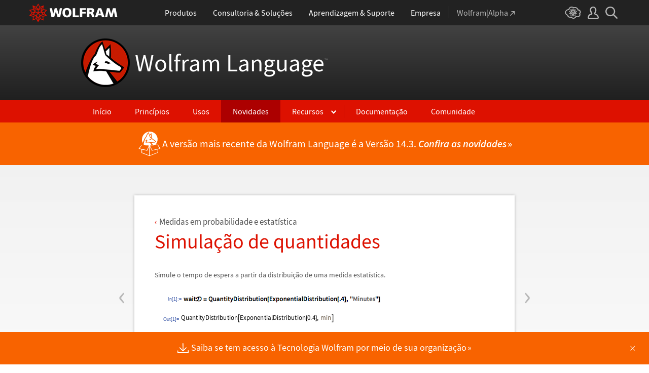

--- FILE ---
content_type: text/html; charset=utf-8
request_url: https://www.wolfram.com/language/11/quantities-in-probability-and-statistics/simulate-quantities.html.pt-br
body_size: 51212
content:
<!doctype html>
<html lang="pt-br" class="language features each-example">
<head>
    <meta charset="utf-8">
    <title>Simula&#231;&#227;o de quantidades: Novos Recursos do Wolfram Language 11</title>

<!-- gl-head-includes.pt-br.html -->

    
    <link rel="icon" href="/favicon.ico" sizes="48x48">
    <link rel="icon" href="/favicon.svg" sizes="any" type="image/svg+xml">
    <link rel="apple-touch-icon" href="/apple-touch-icon.png">
    <link rel="manifest" href="/manifest.webmanifest">
    
    
    <meta prefix="og: http://ogp.me/ns#" property="og:image" content="http://www.wolfram.com/share.png">
    <meta prefix="og: http://ogp.me/ns#" property="og:image:secure_url" content="https://www.wolfram.com/share.png">
    <meta prefix="og: http://ogp.me/ns#" property="og:image:width" content="1200">
    <meta prefix="og: http://ogp.me/ns#" property="og:image:height" content="1200">
    
    <link rel="stylesheet" href="//www.wolframcdn.com/fonts/source-sans-pro/1.0/global.css">
    <link rel="stylesheet" href="/common/css/gl-styles.pt-br.css">
    <script defer src="/common/consent/cookie-consent.js"></script>
    <script src="/common/javascript/wal/latest/walLoad.js"></script>
    <script defer src="/common/js/announcements/script.js"></script>
    <script src="/common/js/jquery/3.7.1/jquery.min.js"></script>
    <script src="/common/js/jquery/plugins/migrate/3.5.2/jquery.migrate.min.js"></script>
    <script src="/common/javascript/gl-head-scripts.pt-br.js"></script>
    <script src="/common/javascript/analytics.js"></script>

<!--/gl-head-includes.pt-br.html -->

    <link rel="stylesheet" href="/common/css/normalize/current/normalize.min.css">
    <link rel="stylesheet" href="/language/css/language.css.pt-br">
    <link rel="stylesheet" href="/language/features/css/features.css.pt-br">
</head>
<body>

<!-- gl-header.pt-br.html -->

<div id="gl-outer-wrapper" class="gl-en cf">

    <header id="_header">
        <div id="_header-grid" class="_page-width">

            <h1 id="_header-logo">
                <a href="https://www.wolfram.com/?source=nav" data-walid="GUIHeader"><svg width="177" height="37"><use href="#_top-logo"></use><title>WOLFRAM</title></svg></a>
            </h1>

            <nav id="_nav-center">

                <div id="_nav-products" class="_each-link">
                    <a href="https://www.wolfram.com/products/?source=nav" data-walid="GUIHeader" class="_label"><span>Produtos</span></a>
                    <div class="_dropdown">
                        <ul class="_dropdown-menu">
                            <li><a href="https://www.wolfram.com/wolfram-one/?source=nav" data-walid="GUIHeader">Wolfram|One</a>
                            <li><a href="https://www.wolfram.com/mathematica/?source=nav" data-walid="GUIHeader">Mathematica</a>
                            <li><a href="https://www.wolfram.com/notebook-assistant-llm-kit/?source=nav" data-walid="GUIHeader">Notebook Assistant + LLM Kit</a>
                            <li><a href="https://www.wolfram.com/compute-services/?source=nav" data-walid="GUIHeader">Compute Services</a>
                            <li><a href="https://www.wolfram.com/system-modeler/?source=nav" data-walid="GUIHeader">System Modeler</a>
                            <li><a href="https://www.wolfram.com/products/?source=nav" data-walid="GUIHeader">Todos os Produtos</a>
                        </ul>
                    </div>
                </div>

                <div id="_nav-consulting" class="_each-link">
                    <a href="https://www.wolfram.com/solutions/?source=nav" data-walid="GUIHeader" class="_label"><span>Consultoria &amp; Soluções</span></a>
                    <div class="_dropdown">
                        <ul class="_dropdown-menu">
                            <li><a href="https://consulting.wolfram.com/?source=nav" data-walid="GUIHeader">Wolfram Consultoria</a>
                            <li><a href="https://www.wolfram.com/solutions/?source=nav" data-walid="GUIHeader">Soluções para a Indústria</a>
                            <li><a href="https://www.wolfram.com/education/?source=nav" data-walid="GUIHeader">Soluções para a Educação</a>
                        </ul>
                    </div>
                </div>

                <div id="_nav-learning" class="_each-link">
                    <a href="https://www.wolfram.com/resources/?source=nav" data-walid="GUIHeader" class="_label"><span>Aprendizagem &amp; Suporte</span></a>
                    <div class="_dropdown">
                        <ul class="_dropdown-menu">
                            <li><a href="https://www.wolfram.com/wolfram-u/?source=nav" data-walid="GUIHeader">Cursos na Wolfram U</a>
                            <li><a href="https://www.wolfram.com/language/?source=nav#learning-resources" data-walid="GUIHeader">Recursos da Wolfram Language</a>
                            <li><a href="https://community.wolfram.com/?source=nav" data-walid="GUIHeader">Wolfram Community</a>
                            <li><a href="https://support.wolfram.com/?source=nav" data-walid="GUIHeader">Perguntas Frequentes</a>
                            <li><a href="https://www.wolfram.com/support/contact/?source=nav" data-walid="GUIHeader">Suporte</a>
                        </ul>
                    </div>
                </div>

                <div id="_nav-company" class="_each-link">
                    <a href="https://www.wolfram.com/company/?source=nav" data-walid="GUIHeader" class="_label"><span>Empresa</span></a>
                    <div class="_dropdown">
                        <ul class="_dropdown-menu">
                            <li><a href="https://www.wolfram.com/company/?source=nav" data-walid="GUIHeader">Sobre a Wolfram</a>
                            <li><a href="https://www.wolfram.com/company/careers/?source=nav" data-walid="GUIHeader">Carreiras</a>
                            <li><a href="https://events.wolfram.com/?source=nav" data-walid="GUIHeader">Eventos</a>
                            <li><a href="https://education.wolfram.com/programs/?source=nav" data-walid="GUIHeader">Programas Educacionais</a>
                            <li><a href="https://www.wolfram.com/resources/?source=nav#mobile-apps" data-walid="GUIHeader">Todos os Sites e Recursos</a>
                        </ul>
                    </div>
                </div>

                <div id="_nav-alpha" class="_each-link">
                    <a href="https://www.wolframalpha.com/?source=nav" data-walid="GUIHeader" class="_label" target="_blank"><span>Wolfram|Alpha<svg width="9" height="9"><use href="#_top-wa"></use></svg></span></a>
                </div>

            </nav>

            <nav id="_nav-right">

                <div id="_nav-cloud" class="_each-link">
                    <a href="https://www.wolframcloud.com/?source=nav" data-walid="GUIHeader" class="_label" target="_blank"><span><svg width="32" height="24"><use href="#_top-cloud"></use><title>Wolfram Cloud</title></svg></span></a>
                </div>

                <div id="_nav-user" class="_each-link">
                    <a href="https://account.wolfram.com/login/oauth2/sign-in/?source=nav" data-walid="GUIHeader" class="_label" target="_blank"><span><svg width="22" height="25"><use href="#_top-user"></use><title>Wolfram Account</title></svg></span></a>
                    <div class="_dropdown">
                        <ul class="_dropdown-menu">
                            <li><a href="https://account.wolfram.com/?source=nav" data-walid="GUIHeader" target="_blank">Wolfram Account</a>
                            <li><a href="https://user.wolfram.com/?source=nav" data-walid="GUIHeader" target="_blank">Portal do Usuário</a>
                        </ul>
                    </div>
                </div>

                <div id="_nav-search" class="_each-link">
                    <a href="https://search.wolfram.com/?source=nav" data-walid="GUIHeader" class="_label" target="_blank"><span><svg width="24" height="24"><use href="#_top-search"></use><title>Pesquisar</title></svg></span></a>
                    <div class="_dropdown">
                        <form id="_search-form" action="//search.wolfram.com/" method="get" accept-charset="utf-8" class="no-bfc _page-width">
                            <div id="_search-wrapper">
                                <label for="_search-input"><svg width="24" height="24"><use href="#_search-magnifier"></use></svg></label>
                                <button type="button" class="close"><svg width="14" height="14"><use href="#_search-x"></use><title>Fechar</title></svg></button>
                                <span><input type="search" name="query" placeholder="Search across Wolfram sites" autocomplete="off" id="_search-input"></span>
                                <input type="hidden" name="source" value="GUIHeader" class="cf">
                            </div>
                        </form>
                    </div>
                </div>
            </nav>
        </div>
    </header>

    <noscript id="_noscript" class="remove__ready">
        <div>
            <div><svg class="_noscript-warning"><use href="#_noscript-warning"></use></svg></div>
            <div>Habilite o JavaScript para interagir com oconteúdo e enviar formulários nos websites da Wolfram. <a href="http://www.enable-javascript.com/" target="_blank" data-walid="GUIFooter" class="chevron-after">Saiba como</a></div>
        </div>
    </noscript>

    <div style="height: 0; width: 0; position: absolute; visibility: hidden; top: -999999999999px;">
        <svg xmlns="http://www.w3.org/2000/svg">

            <g id="_top-icons">

                <symbol id="_top-logo" viewBox="0 0 183 38.92">
                    <g>
                        <path fill="#fff" d="M42.62,9.63h4.87l2.25,12.52,3.33-12.52h4.23l3.96,12.79,2.34-12.79h4.6l-3.96,18.83h-5.32l-3.51-11.71-3.6,11.71h-5.59l-3.6-18.83Z"/>
                        <path fill="#fff" d="M183,28.46h-4.87l-2.25-12.61-3.33,12.61h-4.23l-3.96-12.79-2.34,12.79h-4.6l3.96-18.83h5.32l3.51,11.71,3.6-11.71h5.59l3.6,18.83Z"/>
                        <path fill="#fff" d="M78.39,9.27c6.13,0,9.28,3.69,9.28,9.73s-3.24,9.73-9.28,9.73-9.28-3.78-9.28-9.73c0-6.04,3.15-9.73,9.28-9.73Zm0,15.77c2.97,0,4.23-2.88,4.23-6.04s-1.17-6.04-4.23-6.04-4.23,2.7-4.23,6.04c.09,3.15,1.26,6.04,4.23,6.04Z"/>
                        <path fill="#fff" d="M90.46,9.63h4.96v15.04h7.66v3.69h-12.61V9.63Z"/>
                        <path fill="#fff" d="M105.15,9.63h12.43v3.51h-7.48v4.14h7.12v3.51h-7.12v7.57h-4.96s0-18.74,0-18.74Z"/>
                        <path fill="#fff" d="M120.2,9.63h8.83c3.33,0,5.95,1.53,5.95,4.77,0,2.52-1.17,4.14-3.6,4.77h0c1.62,.45,1.71,1.89,2.61,4.14l1.8,5.14h-5.14l-1.08-3.42c-.99-3.24-1.62-4.05-3.51-4.05h-1.08v7.39h-4.96V9.63h.18Zm4.87,7.84h1.26c1.62,0,3.6-.09,3.6-2.16,0-1.71-1.71-2.07-3.6-2.07h-1.26v4.23Z"/>
                        <path fill="#fff" d="M143.35,9.63h6.04l7.12,18.83h-5.41l-1.35-4.05h-6.94l-1.44,4.05h-5.05l7.03-18.83Zm3.06,3.87h0l-2.43,7.39h4.69l-2.25-7.39Z"/>
                    </g>
                    <path fill="#d10" d="M31.81,19.46l5.41-6.04-7.93-1.71,.81-8.02-7.39,3.24L18.65,0l-4.05,6.94L7.12,3.69l.81,8.02L0,13.42l5.41,6.04L0,25.5l7.93,1.71-.81,8.02,7.39-3.24,4.05,6.94,4.05-6.94,7.39,3.24-.81-8.02,7.93-1.71-5.32-6.04Zm1.35,3.87l-3.51-1.17-2.43-3.15,3.15,1.17,2.79,3.15Zm-11.53,7.48l-2.25,3.78v-3.96l2.34-3.33-.09,3.51Zm-5.23-19.73l-3.78-1.35-2.16-2.97,3.96,1.71,1.98,2.61Zm6.49-2.52l3.96-1.71-2.16,2.97-3.78,1.35,1.98-2.61Zm4.78,3.51l-1.89,2.7,.09-4.14,2.25-3.06-.45,4.5Zm-9.01,17.03l-2.97-4.32,2.97-4.05,2.97,4.05-2.97,4.32Zm-5.59-12.34l-.18-5.23,4.96,1.8v5.14l-4.78-1.71Zm6.31-3.51l4.96-1.8-.18,5.32-4.78,1.62v-5.14Zm-9.82-1.17l-.45-4.41,2.25,3.06,.09,4.14-1.89-2.79Zm7.84,7.75l-2.97,4.05-5.05-1.53,3.24-4.14,4.78,1.62Zm-1.89,7.48l2.34,3.33v3.96l-2.25-3.78-.09-3.51Zm4.32-7.48l4.78-1.62,3.24,4.14-5.05,1.53-2.97-4.05Zm14.42-5.41l-3.69,4.14-4.42-1.62,2.61-3.78,5.5,1.26Zm-12.79-6.58l-2.79,3.6-2.79-3.6,2.79-4.86,2.79,4.86ZM2.97,14.32l5.5-1.17,2.61,3.78-4.42,1.62-3.69-4.23Zm3.96,5.77l3.15-1.17-2.52,3.24-3.6,1.26,2.97-3.33Zm-2.61,4.77l3.69-1.26,3.96,1.17-3.24,.99-4.42-.9Zm5.14,2.34l4.51-1.44,.09,4.77-5.14,2.25,.54-5.59Zm13.7,3.33l.09-4.77,4.51,1.44,.54,5.59-5.14-2.25Zm5.32-4.68l-3.33-1.08,3.96-1.17,3.69,1.26-4.32,.99Z"/>
                </symbol>

                <symbol id="_top-wa" viewBox="0 0 9 9">
                    <path fill="currentColor" d="M2.91,0c-.34,0-.56,.23-.56,.56,0,.39,.22,.62,.56,.62H6.99L.17,7.99c-.22,.23-.22,.56,0,.79,.28,.28,.61,.28,.84,.06L7.83,2.03V6.14c0,.34,.22,.56,.56,.56,.39,0,.61-.23,.61-.56V0H2.91Z"/>
                </symbol>

                <symbol id="_top-cloud" viewBox="0 0 31 24">
                    <path fill="currentColor" d="M16.26,24c-1.19,0-2.38-.33-3.58-1.09-.43-.33-.87-.76-1.19-1.09-.11,0-.33,.11-.43,.11-3.36,.44-6.18-1.09-6.61-3.71v-.44c-2.71-.98-4.44-3.38-4.44-6.11,0-3.6,3.03-6.33,6.83-6.66,.22-1.64,1.08-2.84,2.28-3.71C10.51,.21,12.47-.33,14.42,.21c1.08,.22,2.06,.65,3.03,1.2,1.41-.44,3.03-.44,4.66,0,1.84,.76,3.25,2.18,4.12,4.15,2.71,.33,4.77,2.4,4.77,5.13,0,1.2-.43,2.4-1.3,3.27,.43,.98,.76,1.96,.43,3.06-.65,2.95-4.23,4.69-8.13,3.82h-.22c-.98,1.64-2.38,2.62-4.12,2.95-.43,.11-.98,.22-1.41,.22Zm-3.9-4.47l.33,.44c.33,.44,.76,.87,1.19,1.2,.98,.76,2.17,.98,3.36,.76,1.3-.22,2.6-1.2,3.25-2.62l.33-.65,.76,.11c.22,.11,.43,.11,.76,.22,2.82,.65,5.64-.44,5.96-2.29,.22-.87-.22-1.75-.65-2.18l-.43-.76,.65-.44c.76-.65,1.19-1.64,1.19-2.4,0-1.85-1.63-3.27-3.58-3.27h-.76l-.11-.55c-.43-2.07-1.73-3.27-3.25-3.93-1.19-.44-2.6-.33-3.79,.11l-.43,.22-.43-.33c-.76-.65-1.73-1.09-2.71-1.2-1.41-.22-2.93,0-4.01,.87-.87,.76-1.41,1.85-1.63,3.16l-.11,.87h-1.19c-2.93,0-5.31,2.07-5.31,4.8,0,2.07,1.63,4.04,3.9,4.47l.87,.22-.22,.87c-.11,.22-.11,.44,0,.65,.22,1.42,2.28,2.4,4.44,2.07,.33,0,.65-.11,.87-.22l.76-.22Z"/>
                    <path fill="currentColor" d="M15.61,19.92l-1.75-3-3.08,1.34,.31-3.41-3.39-.72,2.26-2.59-2.26-2.48,3.39-.72-.31-3.41,3.08,1.34,1.75-3,1.75,3,3.08-1.34-.31,3.41,3.39,.72-2.26,2.59,2.26,2.59-3.39,.72,.31,3.41-3.08-1.34-1.75,2.9Zm.41-3.72v.93l.62-.93v-.83l-.62,.83Zm-1.54-.1l.62,.93v-.83l-.62-.83v.72Zm3.08-.21l1.75,.72-.21-1.86-1.54-.41v1.55Zm-5.55-1.14l-.21,1.86,1.75-.72v-1.66l-1.54,.52Zm2.47-1.03l.92,1.45,.92-1.34-.92-1.45-.92,1.34Zm4.32,0l.72,.21,1.13-.21-.82-.31-1.03,.31Zm-8.32,0l1.13,.21,.72-.21-1.03-.31-.82,.31Zm5.86-1.97l.92,1.34,1.64-.41-1.03-1.34-1.54,.41Zm-4.21,.83l1.64,.41,.92-1.34-1.64-.62-.92,1.55Zm7.91-.1l.72,.21-.72-.83-.72-.21,.72,.83Zm-9.04-.52l-.72,.72,.82-.21,.62-.72-.72,.21Zm7.91-1.55l1.54,.62,1.23-1.34-1.95-.31-.82,1.03Zm-9.35-.83l1.23,1.34,1.54-.62-.92-1.14-1.85,.41Zm6.47-.52v1.76l1.64-.62v-1.66l-1.64,.52Zm-2.57,1.24l1.64,.62v-1.86l-1.64-.62v1.86Zm-1.34-1.86l.41,.52v-1.03l-.41-.72v1.24Zm6.58-.41v1.03l.41-.62,.1-1.14-.51,.72Zm-4.01-1.24l.92,1.14,.82-1.14-.92-1.66-.82,1.66Zm-1.44,.72l.92,.31-.31-.41-.92-.52,.31,.62Zm4.11-.31l-.31,.41,.92-.31,.51-.52-1.13,.41Z"/>
                </symbol>

                <symbol id="_top-user" viewBox="0 0 21 24">
                    <path fill="currentColor" d="M17.77,14.77c-.58-.23-1.17-.58-1.87-.69-.93-.35-1.4-.46-1.4-.69,.12-.58,.47-1.27,.7-1.73,.82-1.38,1.28-2.88,1.4-4.5,0-1.96-.7-3.81-1.98-5.31C13.57,.7,12.05,.01,10.42,.01c-1.87-.12-3.62,.69-4.79,2.08s-1.75,3.23-1.52,4.96c.12,1.73,.82,3.46,1.75,4.84,.35,.35,.47,.92,.58,1.38,0,.23-.35,.35-1.4,.69l-1.75,.69C1.08,15.81,.38,18.46,.03,20.42c-.12,.92,.12,1.85,.82,2.54,.58,.69,1.52,1.04,2.33,1.04h14.59c.93,0,1.87-.46,2.45-1.15s.93-1.61,.7-2.65c-.35-2.65-1.4-4.61-3.15-5.42Zm.82,6.69c-.12,.23-.35,.35-.58,.35H3.3c-.23,0-.47-.12-.58-.35-.23-.23-.23-.46-.23-.81,.12-1.27,.7-3.34,1.98-4.04,.47-.23,.93-.46,1.52-.58,1.28-.46,2.92-1.04,2.92-3v-.12c-.12-.81-.47-1.73-.93-2.42-.82-1.15-1.28-2.54-1.4-4.04-.12-1.15,.23-2.31,.93-3.11,.82-.92,1.98-1.27,3.15-1.27,.93,0,1.75,.46,2.33,1.15,.82,.92,1.4,2.19,1.4,3.46-.12,1.27-.47,2.54-1.17,3.69-.47,.81-.82,1.61-1.05,2.54v.23c0,1.96,1.75,2.54,3.04,3,.47,.12,1.05,.35,1.52,.58,1.4,.69,1.87,2.77,2.1,3.92,0,.35-.12,.69-.23,.81Z"/>
                </symbol>

                <symbol id="_top-search" viewBox="0 0 24 24">
                    <path fill="currentColor" d="M23.66,21.85l-6.46-6.45c3.23-4.18,2.51-10.15-1.67-13.49C11.34-1.19,5.24-.47,2.01,3.71S-.5,13.85,3.69,17.2c3.47,2.63,8.25,2.63,11.72,0l6.46,6.45c.48,.48,1.2,.48,1.67,0,.6-.6,.6-1.31,.12-1.79ZM2.49,9.56c0-3.94,3.23-7.16,7.17-7.16s7.17,3.22,7.17,7.16-3.23,7.16-7.17,7.16-7.17-3.1-7.17-7.16Z"/>
                </symbol>

            </g>

            <g id="_search-icons">

                <symbol id="_search-magnifier" viewBox="0 0 24 24">
                    <path fill="#b5b5b5" d="M23.66,21.85l-6.46-6.45c3.23-4.18,2.51-10.15-1.67-13.49C11.34-1.19,5.24-.47,2.01,3.71S-.5,13.85,3.69,17.2c3.47,2.63,8.25,2.63,11.72,0l6.46,6.45c.48,.48,1.2,.48,1.67,0,.6-.6,.6-1.31,.12-1.79ZM2.49,9.56c0-3.94,3.23-7.16,7.17-7.16s7.17,3.22,7.17,7.16-3.23,7.16-7.17,7.16-7.17-3.1-7.17-7.16Z"/>
                </symbol>

                <symbol id="_search-x" viewBox="0 0 14 14">
                    <path fill="#5e5e5e" d="M1.9,13.9l-1.4-1.5L5.6,7L0.5,1.7l1.4-1.5L7,5.5l5.1-5.4l1.4,1.5L8.4,7l5.1,5.4l-1.4,1.5L7,8.5L1.9,13.9z"/>
                </symbol>

            </g>

            <g id="_noscript-icons">

                <symbol id="_noscript-warning" viewBox="0 0 28.21 25">
                    <path d="M27.91,21.7L16.01,1.1c-.84-1.47-2.96-1.47-3.81,0L.3,21.7c-.85,1.47,.21,3.3,1.9,3.3H26c1.69,0,2.75-1.83,1.91-3.3ZM15.75,7.44l-.46,9.42h-2.37l-.48-9.42h3.31Zm-1.65,14.25c-1.12,0-1.87-.81-1.87-1.89s.77-1.89,1.87-1.89,1.83,.79,1.85,1.89c0,1.08-.73,1.89-1.85,1.89Z" fill="#f47821"/>
                    <polygon points="15.77 7.47 15.31 16.89 12.94 16.89 12.46 7.47 15.77 7.47" fill="#fff"/>
                    <path d="M14.1,21.69c-1.12,0-1.87-.81-1.87-1.89s.77-1.89,1.87-1.89,1.83,.79,1.85,1.89c0,1.08-.73,1.89-1.85,1.89Z" fill="#fff"/>
                </symbol>

            </g>

        </svg>
    </div>
    <div id="gl-inner-wrapper">

<!--/gl-header.pt-br.html -->


<!--product-includes.php.pt-br-->

<!-- language-header.html.pt-br -->

<header id="language-header">
    <h1><a href="/language/">Wolfram Language<span>™</span></a></h1>
    <nav>
        <ul>
		    <li><a href="/language/" class="home">Início</a>
            <li><a href="/language/principles/" class="principles">Princípios</a>
            <li><a href="/language/uses/" class="uses">Usos</a>
            <li><a href="/language/new-in-13/" class="new-in-13">Novidades</a>
            <li><a class="resources">Recursos</a>
                <ul>
                    <li><a href="/language/for-experts/">Para Especialistas</a>
                    <li><a href="/language/faq/">Perguntas e Respostas</a>
                    <li><a href="/language/ecosystem/">Produtos &amp; Ecossitema</a>
                     <li><a href="/language/fast-introduction/">Introdução rápida</a>
					 </ul>
            <!--</li>-->
            <li><span class="divide"></span><a href="http://reference.wolfram.com/language/">Documentação</a>
            <li><a href="http://community.wolfram.com/content?curTag=wolfram%20language">Comunidade</a>
        </ul>
    </nav>
    <nav id="back"><a href="/language/new-in-13/" class="arrow-before">Voltar para Últimas Novidades</a></nav>
	<script src="/language/js/language.js.en"></script>
</header>

<!--/language-header.html.pt-br -->

<!--/product-includes.php.pt-br-->

<main>
    <div class="page-width">
           <div class="page-content"><a href="give-units-to-any-distribution.html" class="prev"><span>&lsaquo;</span></a><a href="distribution-with-quantity-parameters.html" class="next"><span>&rsaquo;</span></a><a href="index.html" class="breadcrumb arrow-before">Medidas em probabilidade e estat<span class="special-character IAcute">&#237;</span>stica</a><h2>Simula<span class="special-character CCedilla">&#231;</span><span class="special-character ATilde">&#227;</span>o de quantidades</h2><p>Simule o tempo de espera a partir da distribui<span class="special-character CCedilla">&#231;</span><span class="special-character ATilde">&#227;</span>o de uma medida estat<span class="special-character IAcute">&#237;</span>stica.</p><section class="clipboard-hover"><div class="grid-auto input-output"><div><div>In[1]:=</div><div><img src="https://files.wolframcdn.com/pub/www.wolfram.com/language/11/quantities-in-probability-and-statistics/assets.pt-br/simulate-quantities/In_6.png" alt="Click for copyable input" width="388" height="17" /></div></div></div><code class="clipboard-copy">wait\[ScriptCapitalD] = 
 QuantityDistribution[ExponentialDistribution[.4], &quot;Minutes&quot;]</code></section><section><div class="grid-inline input-output"><div><div>Out[1]=</div><div><img src="https://files.wolframcdn.com/pub/www.wolfram.com/language/11/quantities-in-probability-and-statistics/assets.pt-br/simulate-quantities/O_5.png" width="301" height="19" alt="" /></div></div></div></section><p>Uma <span class="special-character UAcute">&#250;</span>nica observa<span class="special-character CCedilla">&#231;</span><span class="special-character ATilde">&#227;</span>o <span class="special-character EAcute">&#233;</span> <span class="InlineFormula"><a target="_blank" href="http://reference.wolfram.com/language/ref/Quantity.html">Quantity</a></span>.</p><section class="clipboard-hover"><div class="grid-auto input-output"><div><div>In[2]:=</div><div><img src="https://files.wolframcdn.com/pub/www.wolfram.com/language/11/quantities-in-probability-and-statistics/assets.pt-br/simulate-quantities/In_7.png" alt="Click for copyable input" width="133" height="17" /></div></div></div><code class="clipboard-copy"> RandomVariate[wait\[ScriptCapitalD]]</code></section><section><div class="grid-inline input-output"><div><div>Out[2]=</div><div><img src="https://files.wolframcdn.com/pub/www.wolfram.com/language/11/quantities-in-probability-and-statistics/assets.pt-br/simulate-quantities/O_6.png" width="67" height="19" alt="" /></div></div></div></section><p>Uma amostra de m<span class="special-character UAcute">&#250;</span>ltiplas observa<span class="special-character CCedilla">&#231;</span><span class="special-character OTilde">&#245;</span>es <span class="special-character EAcute">&#233;</span> <span class="InlineFormula"><a target="_blank" href="http://reference.wolfram.com/language/ref/QuantityArray.html">QuantityArray</a></span>.</p><section class="clipboard-hover"><div class="grid-auto input-output"><div><div>In[3]:=</div><div><img src="https://files.wolframcdn.com/pub/www.wolfram.com/language/11/quantities-in-probability-and-statistics/assets.pt-br/simulate-quantities/In_8.png" alt="Click for copyable input" width="216" height="17" /></div></div></div><code class="clipboard-copy">sample = RandomVariate[wait\[ScriptCapitalD], 100]</code></section><section><div class="grid-inline input-output"><div><div>Out[3]=</div><div><img src="https://files.wolframcdn.com/pub/www.wolfram.com/language/11/quantities-in-probability-and-statistics/assets.pt-br/simulate-quantities/O_7.png" width="235" height="46" alt="" /></div></div></div></section><p>Visualize a amostra usando <span class="InlineFormula"><a target="_blank" href="http://reference.wolfram.com/language/ref/Histogram.html">Histogram</a></span>.</p><section class="clipboard-hover"><div class="grid-auto input-output"><div><div>In[4]:=</div><div><img src="https://files.wolframcdn.com/pub/www.wolfram.com/language/11/quantities-in-probability-and-statistics/assets.pt-br/simulate-quantities/In_9.png" alt="Click for copyable input" width="245" height="17" /></div></div></div><code class="clipboard-copy">Histogram[sample, AxesLabel -&gt; Automatic]</code></section><section><div class="grid-inline input-output"><div><div>Out[4]=</div><div><img src="https://files.wolframcdn.com/pub/www.wolfram.com/language/11/quantities-in-probability-and-statistics/assets.pt-br/simulate-quantities/O_8.png" width="180" height="107" alt="" /></div></div></div></section><p>Calcule a estat<span class="special-character IAcute">&#237;</span>stica descritiva selecionada da amostra.</p><section class="clipboard-hover"><div class="grid-auto input-output"><div><div>In[5]:=</div><div><img src="https://files.wolframcdn.com/pub/www.wolfram.com/language/11/quantities-in-probability-and-statistics/assets.pt-br/simulate-quantities/In_10.png" alt="Click for copyable input" width="388" height="39" /></div></div></div><code class="clipboard-copy">stats = {Mean, Median, Min, Max};
TableForm[Map[#[sample] &amp;, stats], TableHeadings -&gt; {stats, None}]</code></section><section><div class="grid-inline input-output wide-output"><div><div>Out[5]//TableForm=</div></div><div><div></div><div><img src="https://files.wolframcdn.com/pub/www.wolfram.com/language/11/quantities-in-probability-and-statistics/assets.pt-br/simulate-quantities/O_9.png" width="134" height="81" /></div></div></div></section></div>
        <section class="examples"><h3>Exemplos Relacionados</h3><div class="table"><div class="heirs-width-25per"><div><a href="give-units-to-any-distribution.html.pt-br"><img src="https://files.wolframcdn.com/pub/www.wolfram.com/language/11/quantities-in-probability-and-statistics/assets.pt-br/give-units-to-any-distribution/smallthumb_1.png" height="132" width="150" alt=""></a></div><div><a href="simulate-quantities.html.pt-br"><img src="https://files.wolframcdn.com/pub/www.wolfram.com/language/11/quantities-in-probability-and-statistics/assets.pt-br/simulate-quantities/smallthumb_2.png" height="150" width="150" alt=""></a></div><div><a href="distribution-with-quantity-parameters.html.pt-br"><img src="https://files.wolframcdn.com/pub/www.wolfram.com/language/11/quantities-in-probability-and-statistics/assets.pt-br/distribution-with-quantity-parameters/smallthumb_3.png" height="147" width="150" alt=""></a></div><div><a href="convert-units-of-a-quantitydistribution.html.pt-br"><img src="https://files.wolframcdn.com/pub/www.wolfram.com/language/11/quantities-in-probability-and-statistics/assets.pt-br/convert-units-of-a-quantitydistribution/smallthumb_4.png" height="150" width="143" alt=""></a></div></div><div class="heirs-width-25per"><div><a href="give-units-to-any-distribution.html.pt-br"><span class="chevron-after">D<span class="special-character EHat">&#234;</span> unidades para qualquer distruibui<span class="special-character CCedilla">&#231;</span><span class="special-character ATilde">&#227;</span>o</span></a></div><div><a href="simulate-quantities.html.pt-br"><span class="chevron-after">Simula<span class="special-character CCedilla">&#231;</span><span class="special-character ATilde">&#227;</span>o de quantidades</span></a></div><div><a href="distribution-with-quantity-parameters.html.pt-br"><span class="chevron-after">Distribui<span class="special-character CCedilla">&#231;</span><span class="special-character ATilde">&#227;</span>o com par<span class="special-character AHat">&#226;</span>metros estat<span class="special-character IAcute">&#237;</span>sticos</span></a></div><div><a href="convert-units-of-a-quantitydistribution.html.pt-br"><span class="chevron-after">Converta unidades de uma QuantityDistribution</span></a></div></div><div class="heirs-width-25per"><div><a href="random-vectors-with-different-units.html.pt-br"><img src="https://files.wolframcdn.com/pub/www.wolfram.com/language/11/quantities-in-probability-and-statistics/assets.pt-br/random-vectors-with-different-units/smallthumb_5.png" height="121" width="150" alt=""></a></div><div><a href="travel-planning.html.pt-br"><img src="https://files.wolframcdn.com/pub/www.wolfram.com/language/11/quantities-in-probability-and-statistics/assets.pt-br/travel-planning/smallthumb_6.png" height="132" width="150" alt=""></a></div><div><a href="parameter-estimation-from-quantity-data.html.pt-br"><img src="https://files.wolframcdn.com/pub/www.wolfram.com/language/11/quantities-in-probability-and-statistics/assets.pt-br/parameter-estimation-from-quantity-data/smallthumb_7.png" height="120" width="150" alt=""></a></div><div><a href="nonparametric-distributions-of-quantity-data.html.pt-br"><img src="https://files.wolframcdn.com/pub/www.wolfram.com/language/11/quantities-in-probability-and-statistics/assets.pt-br/nonparametric-distributions-of-quantity-data/smallthumb_8.png" height="126" width="150" alt=""></a></div></div><div class="heirs-width-25per"><div><a href="random-vectors-with-different-units.html.pt-br"><span class="chevron-after">Vetores aleat<span class="special-character OAcute">&#243;</span>rios com unidades diferentes</span></a></div><div><a href="travel-planning.html.pt-br"><span class="chevron-after">Planejamento de viagem</span></a></div><div><a href="parameter-estimation-from-quantity-data.html.pt-br"><span class="chevron-after">Estimativa de par<span class="special-character AHat">&#226;</span>metros de dados quantitativos</span></a></div><div><a href="nonparametric-distributions-of-quantity-data.html.pt-br"><span class="chevron-after">Distribui<span class="special-character CCedilla">&#231;</span><span class="special-character OTilde">&#245;</span>es n<span class="special-character ATilde">&#227;</span>o param<span class="special-character EAcute">&#233;</span>tricas de dados quantitativos</span></a></div></div><div class="heirs-width-25per"><div><a href="study-star-properties.html.pt-br"><img src="https://files.wolframcdn.com/pub/www.wolfram.com/language/11/quantities-in-probability-and-statistics/assets.pt-br/study-star-properties/smallthumb_9.png" height="149" width="150" alt=""></a></div><div><a href="tunnels.html.pt-br"><img src="https://files.wolframcdn.com/pub/www.wolfram.com/language/11/quantities-in-probability-and-statistics/assets.pt-br/tunnels/smallthumb_10.png" height="96" width="150" alt=""></a></div><div><a href="world-nuclear-reactors.html.pt-br"><img src="https://files.wolframcdn.com/pub/www.wolfram.com/language/11/quantities-in-probability-and-statistics/assets.pt-br/world-nuclear-reactors/smallthumb_11.png" height="101" width="150" alt=""></a></div><div><a href="working-with-quantity-valued-time-series.html.pt-br"><img src="https://files.wolframcdn.com/pub/www.wolfram.com/language/11/quantities-in-probability-and-statistics/assets.pt-br/working-with-quantity-valued-time-series/smallthumb_12.png" height="91" width="150" alt=""></a></div></div><div class="heirs-width-25per"><div><a href="study-star-properties.html.pt-br"><span class="chevron-after">Estude as propriedades das estrelas</span></a></div><div><a href="tunnels.html.pt-br"><span class="chevron-after">T<span class="special-character UAcute">&#250;</span>neis</span></a></div><div><a href="world-nuclear-reactors.html.pt-br"><span class="chevron-after">Reatores nucleares</span></a></div><div><a href="working-with-quantity-valued-time-series.html.pt-br"><span class="chevron-after">Trabalhando com s<span class="special-character EAcute">&#233;</span>ries temporais cujos valores s<span class="special-character ATilde">&#227;</span>o medidas estat<span class="special-character IAcute">&#237;</span>sticas</span></a></div></div><div class="heirs-width-25per"><div><a href="construct-derived-distributions-using-quantities.html.pt-br"><img src="https://files.wolframcdn.com/pub/www.wolfram.com/language/11/quantities-in-probability-and-statistics/assets.pt-br/construct-derived-distributions-using-quantities/smallthumb_13.png" height="109" width="150" alt=""></a></div><div><a href="censored-distribution-with-quantities.html.pt-br"><img src="https://files.wolframcdn.com/pub/www.wolfram.com/language/11/quantities-in-probability-and-statistics/assets.pt-br/censored-distribution-with-quantities/smallthumb_14.png" height="92" width="150" alt=""></a></div><div><a href="truncated-distribution-with-quantities.html.pt-br"><img src="https://files.wolframcdn.com/pub/www.wolfram.com/language/11/quantities-in-probability-and-statistics/assets.pt-br/truncated-distribution-with-quantities/smallthumb_15.png" height="92" width="150" alt=""></a></div><div><a href="order-distribution-from-distribution-with-units.html.pt-br"><img src="https://files.wolframcdn.com/pub/www.wolfram.com/language/11/quantities-in-probability-and-statistics/assets.pt-br/order-distribution-from-distribution-with-units/smallthumb_16.png" height="95" width="150" alt=""></a></div></div><div class="heirs-width-25per"><div><a href="construct-derived-distributions-using-quantities.html.pt-br"><span class="chevron-after">Construa distribui<span class="special-character CCedilla">&#231;</span><span class="special-character OTilde">&#245;</span>es derivadas usando medidas estat<span class="special-character IAcute">&#237;</span>sticas</span></a></div><div><a href="censored-distribution-with-quantities.html.pt-br"><span class="chevron-after">Distribui<span class="special-character CCedilla">&#231;</span><span class="special-character ATilde">&#227;</span>o censurada com medidas estat<span class="special-character IAcute">&#237;</span>sticas</span></a></div><div><a href="truncated-distribution-with-quantities.html.pt-br"><span class="chevron-after">Distribui<span class="special-character CCedilla">&#231;</span><span class="special-character ATilde">&#227;</span>o truncada com medidas estat<span class="special-character IAcute">&#237;</span>sticas</span></a></div><div><a href="order-distribution-from-distribution-with-units.html.pt-br"><span class="chevron-after">Ordem de distribui<span class="special-character CCedilla">&#231;</span><span class="special-character ATilde">&#227;</span>o de distribui<span class="special-character CCedilla">&#231;</span><span class="special-character ATilde">&#227;</span>o com unidades</span></a></div></div></div></section>
     </div>
</main>

<!--product-includes.php.pt-br-->

<!--/product-includes.php.pt-br-->


<!-- gl-footer.pt-br.html -->

<footer id="_footer">
    <div id="_footer-top">
        <nav id="_footer-nav" class="_page-width">
            <div>
                <ul>
                    <li>Produtos
                    <li><a href="https://www.wolfram.com/wolfram-one/?source=footer">Wolfram|One</a>
                    <li><a href="https://www.wolfram.com/mathematica/?source=footer">Mathematica</a>
                    <li><a href="https://www.wolfram.com/notebook-assistant-llm-kit/?source=footer">Notebook Assistant + LLM Kit</a>
                    <li><a href="https://www.wolfram.com/compute-services/?source=footer">Compute Services</a>
                    <li><a href="https://www.wolfram.com/system-modeler/?source=footer">System Modeler</a>
                    <li class="_line"><hr>
                    <li><a href="https://www.wolfram.com/wolfram-alpha-notebook-edition/?source=footer">Wolfram|Alpha Notebook Edition</a>
                    <li><a href="https://www.wolframalpha.com/pro/?source=footer">Wolfram|Alpha Pro</a>
                    <li><a href="https://www.wolfram.com/products/?source=footer#mobile-apps">Aplicativos Móveis</a>
                    <li class="_line"><hr>
                    <li><a href="https://www.wolfram.com/engine/?source=footer">Wolfram Engine</a>
                    <li><a href="https://www.wolfram.com/player/?source=footer">Wolfram Player</a>
                    <li class="_line"><hr>
                    <li><a href="https://www.wolfram.com/group-organization-licensing/?source=footer">Licenças por volume &amp; Site Licenses</a>
                    <li><a href="https://www.wolfram.com/server-deployment-options/?source=footer">Opções de Implementação via Servidor</a>
                </ul>
            </div>
            <div>
                <ul>
                    <li>Consultoria
                    <li><a href="https://consulting.wolfram.com/?source=footer">Wolfram Consultoria</a>
                </ul>
                <ul>
                    <li>Repositórios
                    <li><a href="https://datarepository.wolframcloud.com/?source=footer">Data Repository</a>
                    <li><a href="https://resources.wolframcloud.com/FunctionRepository/?source=footer">Function Repository</a>
                    <li><a href="https://resources.wolframcloud.com/PacletRepository/?source=footer">Community Paclet Repository</a>
                    <li><a href="https://resources.wolframcloud.com/NeuralNetRepository/?source=footer">Neural Net Repository</a>
                    <li><a href="https://resources.wolframcloud.com/PromptRepository/?source=footer">Prompt Repository</a>
                    <li class="_line"><hr>
                    <li><a href="https://resources.wolframcloud.com/ExampleRepository/?source=footer">Wolfram Language Example Repository</a>
                    <li><a href="https://notebookarchive.org/?source=footer">Notebook Archive</a>
                    <li><a href="https://github.com/wolframresearch/?source=footer" target="_blank">Wolfram GitHub</a>
                </ul>
            </div>
            <div>
                <ul>
                    <li>Aprendizagem
                    <li><a href="https://www.wolfram.com/wolfram-u/?source=footer">Wolfram U</a>
                    <li><a href="https://reference.wolfram.com/language/?source=footer">Documentação da Wolfram Language</a>
                    <li><a href="https://events.wolfram.com/?source=footer">Webinars &amp; Treinamento</a>
                    <li><a href="https://education.wolfram.com/programs/?source=footer">Programas Educacionais</a>
                    <li class="_line"><hr>
                    <li><a href="https://www.wolfram.com/language/elementary-introduction/3rd-ed/?source=footer">Introdução à Wolfram Language</a>
                    <li><a href="https://www.wolfram.com/language/fast-introduction-for-programmers/?source=footer">Introdução rápida para programadores</a>
                    <li><a href="https://www.wolfram.com/language/fast-introduction-for-math-students/?source=footer">Introdução rápida para estudantes de matemática</a>
                    <li><a href="https://www.wolfram.com/books/?source=footer">Livros</a>
                    <li class="_line"><hr>
                    <li><a href="https://community.wolfram.com/?source=footer">Wolfram Community</a>
                    <li><a href="https://blog.wolfram.com/?source=footer">Wolfram Blog</a>
                </ul>
            </div>
            <div>
                <ul>
                    <li>Recursos Públicos
                    <li><a href="https://www.wolframalpha.com/?source=footer">Wolfram|Alpha</a>
                    <li><a href="https://www.wolframalpha.com/pro/problem-generator/?source=footer">Wolfram Problem Generator</a>
                    <li><a href="https://challenges.wolframcloud.com/?source=footer">Wolfram Challenges</a>
                    <li class="_line"><hr>
                    <li><a href="https://www.computerbasedmath.org/?source=footer">Computer-Based Math</a>
                    <li><a href="https://www.wolfram.com/resources/computational-thinking/?source=footer">Computational Thinking</a>
                    <li><a href="https://www.computationinitiative.org/computational-adventures/?source=footer">Computational Adventures</a>
                    <li class="_line"><hr>
                    <li><a href="https://demonstrations.wolfram.com/?source=footer">Demonstrations Project</a>
                    <li><a href="https://datadrop.wolframcloud.com/?source=footer">Wolfram Data Drop</a>
                    <li><a href="https://mathworld.wolfram.com/?source=footer" target="_blank">MathWorld</a>
                    <li><a href="https://www.wolframscience.com/?source=footer">Wolfram Science</a>
                    <li><a href="https://www.wolfram-media.com/?source=footer">Wolfram Media Publishing</a>
                </ul>
            </div>
            <div>
                <ul>
                    <li>Recursos para Clientes
                    <li><a href="https://www.wolfram.com/get-products-services/?source=footer">Loja</a>
                    <li><a href="https://www.wolfram.com/download-center/?source=footer">Download de Produtos</a>
                    <li><a href="https://user.wolfram.com/portal/?source=footer">Portal do Usuário</a>
                    <li><a href="https://account.wolfram.com/?source=footer">Wolfram Account</a>
                    <li><a href="https://www.wolfram.com/siteinfo/?source=footer">Acesso pela Organização</a>
                    <li class="_line"><hr>
                    <li><a href="https://support.wolfram.com/?source=footer">Perguntas Frequentes</a>
                    <li><a href="https://www.wolfram.com/support/contact/?source=footer">Suporte</a>
                </ul>
                <ul>
                    <li>Empresa
                    <li><a href="https://www.wolfram.com/company/?source=footer">Sobre a Wolfram</a>
                    <li><a href="https://www.wolfram.com/company/careers/?source=footer">Carreiras</a>
                    <li><a href="https://www.wolfram.com/company/contact/?source=footer">Contato</a>
                    <li><a href="https://company.wolfram.com/events/?source=footer">Eventos</a>
                </ul>
            </div>
        </nav>
    </div>
    <div id="_footer-bottom" class="_page-width-no-padding">
        <div class="flex">
            <div id="_footer-social">
                <div class="flex">
                    <a href="https://www.facebook.com/wolframresearch?source=footer" target="_blank"><svg class="_icon _footer-facebook"><use href="#_footer-facebook"></use><title>Facebook</title></svg></a>
                    <a href="https://x.com/WolframResearch?source=footer" target="_blank"><svg class="_icon _footer-twitter"><use href="#_footer-twitter"></use><title>X</title></svg></a>
                    <a href="https://twitch.tv/wolfram?source=footer" target="_blank"><svg class="_icon _footer-twitch"><use href="#_footer-twitch"></use><title>Twitch</title></svg></a>
                    <a href="https://www.linkedin.com/company/wolfram-research/?source=footer" target="_blank"><svg class="_icon _footer-linkedin"><use href="#_footer-linkedin"></use><title>LinkedIn</title></svg></a>
                    <a href="https://www.youtube.com/user/wolframresearch?source=footer" target="_blank"><svg class="_icon _footer-youtube"><use href="#_footer-youtube"></use><title>YouTube</title></svg></a>
                    <a href="https://www.wolfram.com/?source=footer"><svg class="_icon _footer-spikey"><use href="#_footer-spikey"></use><title>Wolfram</title></svg></a>
                </div>
            </div>
            <div id="_footer-language" class="text-align-r">
                <div class="display-ib">© <span id="_footer-year">2026</span> <a href="https://www.wolfram.com/?source=footer">Wolfram</a> <span class="_separator">|</span> <a href="https://www.wolfram.com/legal/?source=footer">Legal</a> &amp; <a href="https://www.wolfram.com/legal/privacy/wolfram/?source=footer">Política de Privacidade</a> <span class="_separator">|</span> </div>
                <div class="display-ib">
                    <div id="_language-picker">
                        <div class="_current-language"><svg class="_icon _footer-globe"><use href="#_footer-globe"></use></svg><span> Português</span></div>
                        <div class="_dropdown">
                            <ul class="_dropdown-menu">
                                <li class="selected"><a href=""><svg class="_icon _footer-check"><use href="#_footer-check"></use></svg><img src="/common/images/gl-lang-pt-br.png" alt="pt-br"></a></li>
                            </ul>
                        </div>
                    </div>
                </div>
            </div>
        </div>
    </div>
</footer>

<div style="height: 0; width: 0; position: absolute; visibility: hidden; top: -999999999999px;">
<svg xmlns="http://www.w3.org/2000/svg">
    <g id="_footer-icons">
        <symbol id="_footer-facebook" viewBox="0 0 15 15">
            <path fill="currentColor" d="M13.4,0H1.7C.8,0,0,.8,0,1.7v11.7c0,.9.7,1.7,1.3,1.7h11.7c1.3,0,2-.8,2-1.7V1.7c0-.9-.8-1.7-1.7-1.7ZM11.8,9.1h-1.6v5.9h-2.5v-5.9h-1.2v-2.2h1.2v-1.9c0-1.7.7-2.7,2.7-2.7h2v2.1h-1.3c-.8,0-.8.3-.8.8v1.7h1.9l-.2,2.2h0Z"/>
        </symbol>
        <symbol id="_footer-twitter" viewBox="0 0 15 15">
            <polygon fill="currentColor" points="3.9 3.6 10.1 11.7 11.1 11.7 4.9 3.6 3.9 3.6"/>
            <path fill="currentColor" d="M13.4,0H1.7C.8,0,0,.8,0,1.7v11.7c0,.9.7,1.7,1.7,1.7h11.7c.9,0,1.7-.8,1.7-1.7V1.7c0-.9-.8-1.7-1.7-1.7ZM9.6,12.7l-2.7-3.5-3.1,3.5h-1.7l4-4.6L1.9,2.6h3.5l2.4,3.2,2.9-3.2h1.7l-3.8,4.3,4.4,5.8s-3.4,0-3.4,0Z"/>
        </symbol>
        <symbol id="_footer-twitch" viewBox="0 0 15 15">
            <rect fill="currentColor" x="9.3" y="4.9" width="1.3" height="4"/>
            <rect fill="currentColor" x="5.7" y="4.9" width="1.3" height="4"/>
            <path fill="currentColor" d="M13.4,0H1.7C.8,0,0,.8,0,1.7v11.7c0,.9.7,1.7,1.7,1.7h11.7c.9,0,1.7-.8,1.7-1.7V1.7c0-.9-.8-1.7-1.7-1.7ZM12.9,9.6l-2.3,2.3h-3.6l-2,2v-2h-3V2.3h10.9v7.2h0Z"/>
        </symbol>
        <symbol id="_footer-linkedin" viewBox="0 0 15 15">
            <path fill="currentColor" d="M13.3,0H1.7C.8,0,0,.8,0,1.7v11.7c0,.9.8,1.7,1.7,1.7h11.7c.9,0,1.7-.8,1.7-1.7V1.7c0-.9-.8-1.7-1.7-1.7ZM4.4,12.9h-2.2v-7.2h2.2v7.2h0ZM3.3,4.8c-.7,0-1.3-.6-1.3-1.3s.6-1.3,1.3-1.3,1.3.6,1.3,1.3-.6,1.3-1.3,1.3ZM12.8,12.9h-2.2v-3.8c0-1-.4-1.6-1.2-1.6s-1.4.6-1.4,1.6v3.8h-2.2v-7.2h2.2v1s.6-1.2,2.2-1.2,2.6.9,2.6,2.9v4.6h0Z"/>
        </symbol>
        <symbol id="_footer-youtube" viewBox="0 0 15 15">
            <path fill="currentColor" d="M13.4,0H1.7C.8,0,0,.8,0,1.7v11.7c0,.9.7,1.7,1.7,1.7h11.7c.9,0,1.7-.8,1.7-1.7V1.7c0-.9-.8-1.7-1.7-1.7ZM4.2,11.4V3.5l7.4,3.9-7.4,4h0Z"/>
        </symbol>
        <symbol id="_footer-spikey" viewBox="0 0 15 15">
            <g fill="currentColor">
                <path d="M13.3,0H1.7C.8,0,0,.8,0,1.7v11.6c0,.9.8,1.7,1.7,1.7h11.6c.9,0,1.7-.7,1.7-1.7V1.7c0-.9-.8-1.7-1.7-1.7ZM13.669,9.505l-2.624.572.267,2.672-2.458-1.081-1.354,2.318-1.355-2.318-2.458,1.08.266-2.672-2.623-.572,1.786-2.004-1.786-2.005,2.624-.571-.266-2.672,2.458,1.08,1.354-2.318,1.354,2.318,2.459-1.079-.267,2.671,2.623.572-1.786,2.004,1.786,2.004Z"/>
                <polygon points="12.154 8.687 11.138 8.339 10.431 7.42 11.32 7.75 12.154 8.687"/>
                <polygon points="8.442 11.213 7.794 12.322 7.794 11.192 8.466 10.212 8.442 11.213"/>
                <polygon points="6.647 4.667 5.545 4.275 4.923 3.435 6.082 3.944 6.647 4.667"/>
                <polygon points="8.919 3.945 10.078 3.436 9.455 4.275 8.354 4.667 8.919 3.945"/>
                <polygon points="10.444 5.049 9.896 5.828 9.928 4.623 10.574 3.752 10.444 5.049"/>
                <polygon points="7.5 10.583 6.577 9.235 7.501 7.983 8.423 9.235 7.5 10.583"/>
                <polygon points="5.711 6.577 5.666 4.941 7.207 5.488 7.207 7.081 5.711 6.577"/>
                <polygon points="7.794 5.488 9.334 4.941 9.289 6.577 7.794 7.081 7.794 5.488"/>
                <polygon points="4.557 5.049 4.428 3.753 5.072 4.622 5.104 5.827 4.557 5.049"/>
                <polygon points="7.026 7.639 6.104 8.89 4.534 8.428 5.529 7.134 7.026 7.639"/>
                <polygon points="6.534 10.211 7.207 11.192 7.207 12.322 6.558 11.212 6.534 10.211"/>
                <polygon points="7.974 7.639 9.471 7.134 10.466 8.428 8.896 8.89 7.974 7.639"/>
                <polygon points="12.563 5.856 11.405 7.156 10.035 6.647 10.856 5.483 12.563 5.856"/>
                <polygon points="8.379 3.681 7.5 4.805 6.622 3.681 7.5 2.177 8.379 3.681"/>
                <polygon points="2.437 5.855 4.145 5.483 4.965 6.647 3.597 7.155 2.437 5.855"/>
                <polygon points="3.682 7.749 4.569 7.42 3.862 8.339 2.846 8.686 3.682 7.749"/>
                <polygon points="2.975 9.262 4.047 8.896 5.212 9.24 4.258 9.541 2.975 9.262"/>
                <polygon points="4.544 10.066 5.934 9.627 5.969 11.105 4.371 11.807 4.544 10.066"/>
                <polygon points="9.031 11.106 9.066 9.628 10.455 10.067 10.629 11.808 9.031 11.106"/>
                <polygon points="10.742 9.542 9.787 9.24 10.953 8.896 12.026 9.263 10.742 9.542"/>
            </g>
        </symbol>
        <symbol id="_footer-globe" viewBox="0 0 24 24">
            <path fill="currentColor" d="M12 2C6.48 2 2 6.48 2 12s4.48 10 10 10 10-4.48 10-10S17.52 2 12 2zm-1 17.93c-3.95-.49-7-3.85-7-7.93 0-.62.08-1.21.21-1.79L9 15v1c0 1.1.9 2 2 2v1.93zm6.9-2.54c-.26-.81-1-1.39-1.9-1.39h-1v-3c0-.55-.45-1-1-1H8v-2h2c.55 0 1-.45 1-1V7h2c1.1 0 2-.9 2-2v-.41c2.93 1.19 5 4.06 5 7.41 0 2.08-.8 3.97-2.1 5.39z"></path>
        </symbol>
        <symbol id="_footer-check" viewBox="0 0 13.69 11">
            <polygon fill="currentColor" points="13.69 1.66 12.03 0 4.35 7.68 1.66 4.95 0 6.61 4.35 11 13.69 1.66"></polygon>
        </symbol>
    </g>
</svg>
</div>

<!--/gl-footer.pt-br.html -->

<!-- gl-footer-includes.pt-br.html -->

    </div><!--/#gl-inner-wrapper -->
</div><!--/#gl-outer-wrapper -->
<span id="gl-footer-lang-message"><i class="gl-icon gl-r7-c2"></i></span>



<span id="gl-footer-lang"></span><span id="gl-footer-lang-links"><a href="/language/11/quantities-in-probability-and-statistics/simulate-quantities.html.de?footer=lang"><img src="/common/images/gl-lang-de.png" alt="de"></a> <a href="/language/11/quantities-in-probability-and-statistics/simulate-quantities.html.en?footer=lang"><img src="/common/images/gl-lang-en.png" alt="en"></a> <a href="/language/11/quantities-in-probability-and-statistics/simulate-quantities.html.es?footer=lang"><img src="/common/images/gl-lang-es.png" alt="es"></a> <a href="/language/11/quantities-in-probability-and-statistics/simulate-quantities.html.fr?footer=lang"><img src="/common/images/gl-lang-fr.png" alt="fr"></a> <a href="/language/11/quantities-in-probability-and-statistics/simulate-quantities.html.ja?footer=lang"><img src="/common/images/gl-lang-ja.png" alt="ja"></a> <a href="/language/11/quantities-in-probability-and-statistics/simulate-quantities.html.ko?footer=lang"><img src="/common/images/gl-lang-ko.png" alt="ko"></a> <a href="/language/11/quantities-in-probability-and-statistics/simulate-quantities.html.ru?footer=lang"><img src="/common/images/gl-lang-ru.png" alt="ru"></a> <a href="/language/11/quantities-in-probability-and-statistics/simulate-quantities.html.zh?footer=lang"><img src="/common/images/gl-lang-zh.png" alt="zh"></a> </span>
<script src="/common/javascript/gl-footer-scripts.pt-br.js"></script>
<div id ="IPstripe-wrap"></div>
<script src="/common/stripe/stripe.pt-br.js"></script>

<script src="/common/js/version-stripe/version-stripe.js"></script>


<script src="/common/liveChat/1.0.0/chat.js"></script>

<!--/gl-footer-includes.pt-br.html -->

<script src="/language/features/js/features.js.pt-br"></script>
</body>
</html>

--- FILE ---
content_type: text/css; charset=utf-8
request_url: https://www.wolfram.com/language/features/css/features.css.pt-br
body_size: 38232
content:
/* Language features shared styles.

   developer:   marionm
   requires:    /language/css/language.css.pt-br
   ========================================================================== */

/* ==========================================================================
   language overrides
   ========================================================================== */

.features main .row .width-33_333per,
.features main .grid-auto > * > .width-33_333per {
    margin: 0 30px 0 0;
    width: 300px;
}

.features main .row .width-33_333per:last-of-type,
.features main .grid-auto > * > .width-33_333per:last-child { margin: 0; }

/* ==========================================================================
   product-specific headers and footers
   ========================================================================== */

.features-header nav a,
.features .breadcrumb {
    color: #535353;
    font-size: 17px;
}

.features-header nav a:hover,
.features-header nav a:active,
.features .breadcrumb:hover,
.features .breadcrumb:active,
.features .examples a:hover,
.features .examples a:active { color: #dd1100; }

.features-header .arrow-before:before,
.features .breadcrumb:before,
.features .examples .chevron-after:after { color: #dd1100; }

.features .examples a {
    color: #535353;
    font-size: 13px;
}

.features .examples a img {
    display: inline-block;
    margin: 0 50px 6px 0;
}

.features .examples a span {
    display: inline-block;
    margin: 0 0 40px 0;
    width: 150px;
}

.features .examples a span.special-character { display: inline; }

.features .examples .table > * > *:last-child a img { margin-right: 0; }

.features .examples .table > * > * { line-height: 1.3; }

.features .examples .table > *:nth-child(even) > * { vertical-align: top; }

/* mathematica header
   ========================================================================== */

#mathematica-header {
    background: #f0f0f0;
    border-bottom: 1px solid #d2d2d2;
    position: relative;
    width: 100%;
}

#mathematica-header .width {
    margin: 0 auto;
    padding: 30px 0;
    width: 960px;
}

#mathematica-header h1 { float: left; }

#mathematica-header h1 + .float-right { margin-top: 6px; }

#mathematica-header h1 a,
#mathematica-header h1 a:hover,
#mathematica-header h1 a:active {
    color: #3d3d3d;
    display: block;
    font-size: 45px;
    font-weight: 400;
    letter-spacing: 1px;
    line-height: 1;
    text-transform: uppercase;
}

#mathematica-header h1 .red { color: #dd1100; }

#mathematica-header h1 em { color: #d21c00; }

#mathematica-header .button {
    background: #dd1100;
    border-radius: 2px;
    border: 1px solid #b00f00;
    color: #fff;
    cursor: pointer;
    display: inline-block;
    font-size: 15px;
    line-height: 1;
    outline: none;
    padding: 8px 16px;
}

#mathematica-header .button:first-child { margin-right: 15px; }

#mathematica-header .button:hover {
    background: #f80000;
    color: #fff;
}

#mathematica-header .button:active { background: #b00f00; }

#mathematica-header nav {
    bottom: -40px;
    position: absolute;
}

/* mathematica footer
   ========================================================================== */

#mathematica-footer {
    background: #f86300;
    border-bottom: 1px solid #fff;
    text-align: center;
}

#mathematica-footer .width {
    margin: 0 auto;
    padding: 20px 0;
    width: 960px;
}

#mathematica-footer h2 {
    color: #fff;
    font-size: 30px;
    font-weight: 300;
    line-height: 40px;
    margin: 0 0 8px 0;
}

#mathematica-footer p {
    color: #636363;
    font-size: 16px;
    font-weight: 400;
    line-height: 28px;
    width: auto;
}

#mathematica-footer .button {
    background: #fff;
    border-radius: 3px;
    border: 1px solid #c53c00;
    color: #f86300;
    display: inline-block;
    font-size: 15px;
    font-weight: 600;
    line-height: 17px;
    margin: 0 5px 0 0;
    padding: 5px 3px 5px 3px;
    vertical-align: middle;
    width: 100px;
}

#mathematica-footer .button:hover {
    background: #ff8b24;
    border: 1px solid #fff;
    color: #fff;
}

#mathematica-footer .button:active {
    background: #e35b00;
    border: 1px solid #fff;
    color: #fff;
}

#mathematica-footer a { color: #fff; }

#mathematica-footer a:hover,
#mathematica-footer a:active { color: #ac000e; }

#mathematica-footer p:first-of-type span {
    display: inline-block;
    font-size: 13px;
    font-weight: 300;
    line-height: 17px;
    margin: 0 5px 0 0;
    padding: 5px 1px 5px 13px;
    text-align: left;
    vertical-align: middle;
}

#mathematica-footer p:last-of-type {
    color: #fff;
    font-size: 13px;
    font-weight: 600;
    margin: 8px 0 0 0;
}

#mathematica-footer p:last-of-type span { text-transform: uppercase; }

/* ==========================================================================
   individual features pages
   ========================================================================== */

.each-feature main {
    margin: 0;
    padding: 0;
    width: 100%;
}

.each-example main { padding: 60px 0 100px 0; }

#header {
    background: #ffffff;
    background: -moz-linear-gradient(top, #ffffff 0%, #f1f1f1 100%);
    background: -ms-linear-gradient(top, #ffffff 0%, #f1f1f1 100%);
    background: -o-linear-gradient(top, #ffffff 0%, #f1f1f1 100%);
    background: -webkit-gradient(linear, left top, left bottom, color-stop(0%, #ffffff), color-stop(100%, #f1f1f1));
    background: -webkit-linear-gradient(top, #ffffff 0%, #f1f1f1 100%);
    background: linear-gradient(to bottom, #ffffff 0%, #f1f1f1 100%);
    padding: 60px 0;
}

#header h2 { margin-bottom: 19px; }

#header p {
    font-size: 18px;
    font-weight: 300;
}

#header img { border: 1px solid #ddd; }

.square-between-each-child > *:after { margin: 0 8px; }

#content section { margin: 0 0 40px 0; }

#content section:last-child { margin: 0; }

#content section h3,
.each-example main section h3 {
    color: #dd1100;
    font-size: 24px;
    font-weight: 300;
    margin-bottom: 12px;
}

#functions a,
#functions a:after,
#guides a,
#guides a:after,
#demonstrations a,
#demonstrations a:after,
#also a,
#also a:after { color: #393939; }

#functions a:hover,
#functions a:active,
#guides a:hover,
#guides a:active,
#demonstrations a:hover,
#demonstrations a:active,
#also a:hover,
#also a:active { color: #e50000; }

.each-feature .page-padding { padding-top: 50px; }

.each-feature #functions li,
.each-feature #guides li,
.each-feature #demonstrations li,
.each-feature #also li { display: inline-block; }

.each-feature #functions li:after,
.each-feature #guides li:after,
.each-feature #demonstrations li:after,
.each-feature #also li:after {
    color: #dd1100;
    font-size: 9px;
    position: relative;
    top: 5px;
    vertical-align: top;
}

/* ==========================================================================
   individual example pages
   ========================================================================== */

html.each-example,
.each-example body { height: auto; }

.each-example body {
    background: #fff;
    background: -moz-linear-gradient(top, #f1f1f1 0%, #f1f1f1 300px, #ffffff 1000px, #ffffff 100%);
    background: -ms-linear-gradient(top, #f1f1f1 0%, #f1f1f1 300px, #ffffff 1000px, #ffffff 100%);
    background: -o-linear-gradient(top, #f1f1f1 0%, #f1f1f1 300px, #ffffff 1000px, #ffffff 100%);
    background: -webkit-gradient(linear, left top, left bottom, color-stop(0%, #f1f1f1), color-stop(300px, #f1f1f1), color-stop(1000px, #ffffff), color-stop(100%, #ffffff));
    background: -webkit-linear-gradient(top, #f1f1f1 0%, #f1f1f1 300px, #ffffff 1000px, #ffffff 100%);
    background: linear-gradient(to bottom, #f1f1f1 0%, #f1f1f1 300px, #ffffff 1000px, #ffffff 100%);
}

.each-example .page-width { width: 750px; }

.each-example .page-content {
    background: #fff;
    box-shadow: 0 0 5px #aaa;
    padding: 40px;
    margin: 0 0 50px 0;
    position: relative;
}

.each-example .prev,
.each-example .next {
    display: block;
    position: absolute;
    width: 47px;
}

.each-example .prev { left: -48px; }

.each-example .next { right: -48px; }

.each-example .prev span,
.each-example .next span {
    color: #b8b8b8;
    display: block;
    font-size: 56px;
    height: 84px;
    line-height: 74px;
    position: relative;
    text-align: center;
    top: 120px;
    width: 47px;
}

.each-example p {
    font-size: 14px;
    margin: 20px 0;
}

.each-example p img { vertical-align: middle; }

.each-example .prev:hover span,
.each-example .prev:active span,
.each-example .next:hover span,
.each-example .next:active span {
    background-color: #f36b00;
    color: #fff;
}

.each-feature .examples .width-25per {
    margin: 0 80px 0 0;
    width: 180px;
}

.each-feature .examples .width-25per:last-child { margin: 0; }

.each-example .examples .width-25per {
    margin: 0 50px 0 0;
    width: 150px;
}

.each-example .examples .width-25per:last-child { margin: 0; }

/* input
   ================================== */

.toggle-code { cursor: pointer; }

.input-output > * { margin: 0; }

.input-output > * > * { padding: 2px; }

.input-output > * > *:first-child,
.blue-text {
    color: #4561ad;
    font-family: Arial, Helvetica, sans-serif;
    font-size: 9px;
    line-height: 21px;
    text-align: right;
    width: 50px;
}

.input-output > * > .orange-text {
    color: #f57300;
    font-size: 12px;
    font-weight: 600;
    line-height: 1.5;
    vertical-align: top;
}

.input-output.wide-output > *:first-child > * {
    display: block;
    text-align: left;
    width: auto;
}

.blue-text {
    text-align: left;
    width: auto;
}

.blue-text-img {
    margin-top: 10px;
    text-align: center;
}

.large-image {
    max-width: 610px;
    overflow: auto;
}

.toggle-controls {
    color: #f77700;
    cursor: pointer;
    font-size: 14px;
}

.toggle-controls:hover { color: #dd1100; }

.toggle-controls i {
    border: 1px solid #aaa;
    display: inline-block;
    font-style: normal;
    height: 9px;
    margin-right: 5px;
    position: relative;
    width: 9px;
}

.toggle-controls:not(.open) i:before {
    background-color: #aaa;
    content: '';
    height: 7px;
    left: 3px;
    position: absolute;
    top: 0px;
    width: 1px;
}

.toggle-controls i:after {
    background-color: #aaa;
    content: '';
    height: 1px;
    left: 0px;
    position: absolute;
    top: 3px;
    width: 7px;
}

.toggle-me { display: none; }

/* text
   ================================== */

.serif {
    font-family: 'Times New Roman', Times, serif;
    font-style: italic;
    font-weight: 400;
}

.monospace { font-family: 'Courier New', monospace !important; }

/*.serif { font-family: 'Times New Roman', Times, serif !important; }*/

.sans-serif { font-family: 'Source Sans Pro', Arial, sans-serif !important; }

table.styled-table { width: 100%; }

table.styled-table:after {
    content: '';
    display: block;
    height: 10px;
}

table.styled-table tr:first-child td { border-top: 1px solid #ddd; }

table.styled-table td {
    border-bottom: 1px solid #ddd;
    font-size: 14px;
    padding: 5px;
    vertical-align: middle;
}

table.styled-table td:nth-of-type(1) { width: 35%; }
table.styled-table td:nth-of-type(2) { width: 65%; }

table.styled-table img { vertical-align: middle; }

/* flash animation
   ========================================================================== */

.play-flash-animation,
.stop-flash-animation { cursor: pointer; }

.play-button,
.stop-button {
    background: url(/language/features/img/arrow-right.png) no-repeat;
    color: #f77700;
    cursor: pointer;
    margin: 65px 0 0 5px;
    padding: 40px 0 0 0;
    text-align: center;
}

.play-button:hover,
.stop-button:hover { color: #dd1100; }

.play-button i,
.stop-button i {
    background: url(/language/features/img/icon-play-animation.png) no-repeat;
    display: inline-block;
    height: 26px;
    margin-right: 5px;
    vertical-align: top;
    width: 28px;
}

.stop-button i { background: url(/language/features/img/icon-stop-animation.png) no-repeat; }

.play-button:hover i,
.stop-button:hover i { background-position: 0 -26px; }

.stop-flash-animation,
.example-flash { display: none; }

/* copy to clipboard
   ========================================================================== */

.clipboard-hover,
.clipboard-hover-normal {
    cursor: pointer;
    margin-bottom: 5px;
    min-width: 210px;
    padding: 5px;
    position: relative;
}

.clipboard-hover-normal { cursor: auto; }

.clipboard-hover:hover {
    background: #f7f7f7;
    border-radius: 5px;
    /*border: 1px solid #e5e5e5;*/
    box-shadow: 0 0 4px 0 rgba(0, 0, 0, 0.1);
    position: relative;
}

.clipboard-hover:hover img {
    -ms-filter: invert(0.03);
    -webkit-filter: invert(0.03);
    filter: invert(0.03);
}

/* code
   ================================== */

.clipboard-copy {
    color: transparent;
    font-size: 0;
    line-height: 0;
    z-index: 0;
    position: absolute;
    white-space: pre;
}

.clipboard-copy.show-code {
    display: block !important;
    left: 0;
    top: 0;
    background-color: #f7f7f7;
    border-radius: 5px;
    border: 1px solid #e5e5e5;
    color: #494949;
    display: none;
    font-family: 'Source Sans Pro', Arial, sans-serif;
    font-size: 13px;
    line-height: 1.3;
    padding: 20px;
    position: absolute;
    white-space: pre-wrap;
    width: 100%;
    word-break: break-all;
    z-index: 9999999;
}

.clipboard-copy.clipboard-hover:active {
    background: #f5f5f5;
    border: 1px solid #e5e5e5;
}

/* icons
   ================================== */

.clipboard-icon {
    background: #fff url('/language/features/img/icon-clipboard.png') no-repeat center center;
    background-size: 50%;
    border-radius: 28px;
    border: 1px solid #e5e5e5;
    bottom: 0;
    display: none;
    height: 28px;
    margin: auto;
    position: absolute;
    top: 0;
    width: 28px;
    z-index: 99999999;
}

.clipboard-hover:hover .clipboard-icon { display: block; }

.clipboard-icon.copied { background-image: url('/language/features/img/icon-check.png'); }

.clipboard-close {
    cursor: pointer;
    display: none;
    height: 30px;
    margin-top: 5px;
    position: absolute;
    right: 5px;
    text-align: center;
    top: 2px;
    width: 30px;
    z-index: 99999999;
}

.clipboard-close.visible { display: block; }

/* tooltips
   ================================== */

.clipboard-tooltip {
    background: #f5f5f5;
    border-radius: 3px;
    border: 1px solid #e5e5e5;
    color: #898989;
    display: block;
    font-size: 12px;
    left: 0;
    margin: auto;
    opacity: 0;
    padding: 8px;
    position: absolute;
    right: 0;
    text-align: center;
    white-space: nowrap;
    width: 180px;
    z-index: 99999999;
}

.clipboard-tooltip:before {
    border-bottom: 9px solid transparent;
    border-left: 10px solid transparent;
    border-right: 10px solid transparent;
    border-top: 9px solid #f5f5f5;
    content: '';
    display: block;
    height: 0;
    left: 0;
    margin: auto;
    position: absolute;
    right: 0;
    top: 34px;
    width: 0;
    z-index: 99999999;
}

.clipboard-tooltip.bottom:before {
    border-bottom: 9px solid #f5f5f5;
    border-left: 10px solid transparent;
    border-right: 10px solid transparent;
    border-top: 9px solid transparent;
    top: -17px;
}

.clipboard-tooltip:after {
    border-bottom: 10px solid transparent;
    border-left: 11px solid transparent;
    border-right: 11px solid transparent;
    border-top: 10px solid #e5e5e5;
    content: '';
    display: block;
    height: 0;
    left: 0;
    margin: auto;
    position: absolute;
    right: 0;
    top: 34px;
    width: 0;
    z-index: 99999998;
}

.clipboard-tooltip.bottom:after {
    border-bottom: 10px solid #e5e5e5;
    border-left: 11px solid transparent;
    border-right: 11px solid transparent;
    border-top: 10px solid transparent;
    top: -19px;
}

/* visible code examples
   ================================== */

.code-plain {
    background-color: #f7f7f7;
    border-radius: 5px;
    border: 1px solid #e5e5e5;
    color: #494949;
    display: block;
    font-family: monospace, monospace;
    font-size: 13px;
    line-height: 1.3;
    margin-top: 5px;
    padding: 20px;
    white-space: pre-wrap;
    width: 100%;
    word-break: break-all;
}

/* special characters
   ========================================================================== */

@font-face {
    font-family:'Mathematica';
    src: url('/common/fonts/mathematica/Mathematica.eot');
    src: url('/common/fonts/mathematica/Mathematica.eot?#iefix') format('embedded-opentype'), url('/common/fonts/mathematica/Mathematica.woff') format('woff'), url('/common/fonts/mathematica/Mathematica.ttf') format('truetype');
    font-weight: normal;
}

@font-face {
    font-family:'Mathematica';
    src: url('/common/fonts/mathematica/Mathematica-Bold.eot');
    src: url('/common/fonts/mathematica/Mathematica-Bold.eot?#iefix') format('embedded-opentype'), url('/common/fonts/mathematica/Mathematica-Bold.woff') format('woff'), url('/common/fonts/mathematica/Mathematica-Bold.ttf') format('truetype');
    font-weight: bold;
}

@font-face {
    font-family:'MathematicaMono';
    src: url('/common/fonts/mathematica/MathematicaMono.eot');
    src: url('/common/fonts/mathematica/MathematicaMono.eot?#iefix') format('embedded-opentype'), url('/common/fonts/mathematica/MathematicaMono.woff') format('woff'), url('/common/fonts/mathematica/MathematicaMono.ttf') format('truetype');
    font-weight: normal;
}

@font-face {
    font-family:'MathematicaMono';
    src: url('/common/fonts/mathematica/MathematicaMono-Bold.eot');
    src: url('/common/fonts/mathematica/MathematicaMono-Bold.eot?#iefix') format('embedded-opentype'), url('/common/fonts/mathematica/MathematicaMono-Bold.woff') format('woff'), url('/common/fonts/mathematica/MathematicaMono-Bold.ttf') format('truetype');
    font-weight: bold;
}

.special-character.formalcharacter {
    display: inline-block;
    position: relative;
    text-align: center;
}

.special-character.formalcharacter:before {
    content: '.';
    display: inline-block;
    left: 0;
    margin: 0 auto;
    position: absolute;
    right: 0;
    top: -10px;
}

.special-character.formalcharacter:after {
    bottom: -5px;
    content: '.';
    display: inline-block;
    left: 0;
    margin: 0 auto;
    position: absolute;
    right: 0;
}

.special-character.DiscretionaryLineSeparator { display: none; }

.special-character.AliasDelimiter, .special-character.AliasIndicator, .special-character.Alpha, .special-character.AltKey, .special-character.And, .special-character.AutoPlaceholder, .special-character.Backslash, .special-character.BeamedEighthNote, .special-character.BeamedSixteenthNote, .special-character.Beta, .special-character.BlackBishop, .special-character.BlackKing, .special-character.BlackKnight, .special-character.BlackPawn, .special-character.BlackQueen, .special-character.BlackRook, .special-character.CapitalDifferentialD, .special-character.CapitalDigamma, .special-character.CapitalKoppa, .special-character.CapitalSampi, .special-character.CapitalStigma, .special-character.Cent, .special-character.CenterDot, .special-character.CenterEllipsis, .special-character.Checkmark, .special-character.Chi, .special-character.CircleDot, .special-character.CircleMinus, .special-character.CirclePlus, .special-character.CircleTimes, .special-character.ClockwiseContourIntegral, .special-character.CloseCurlyDoubleQuote, .special-character.CloseCurlyQuote, .special-character.CommandKey, .special-character.Conjugate, .special-character.ConjugateTranspose, .special-character.ConstantC, .special-character.Continuation, .special-character.ContourIntegral, .special-character.ControlKey, .special-character.CounterClockwiseContourIntegral, .special-character.Cross, .special-character.CurlyCapitalUpsilon, .special-character.CurlyEpsilon, .special-character.CurlyKappa, .special-character.CurlyPhi, .special-character.CurlyPi, .special-character.CurlyRho, .special-character.CurlyTheta, .special-character.DeleteKey, .special-character.DifferenceDelta, .special-character.DifferentialD, .special-character.Digamma, .special-character.DiscreteRatio, .special-character.DiscreteShift, .special-character.Divide, .special-character.DotEqual, .special-character.DotlessJ, .special-character.DottedSquare, .special-character.DoubleDagger, .special-character.DoubleDownArrow, .special-character.DoubleLeftArrow, .special-character.DoubleLeftRightArrow, .special-character.DoubleLeftTee, .special-character.DoubleLongLeftArrow, .special-character.DoubleLongLeftRightArrow, .special-character.DoubleLongRightArrow, .special-character.DoubleRightArrow, .special-character.DoubleStruckA, .special-character.DoubleStruckB, .special-character.DoubleStruckC, .special-character.DoubleStruckCapitalA, .special-character.DoubleStruckCapitalB, .special-character.DoubleStruckCapitalC, .special-character.DoubleStruckCapitalD, .special-character.DoubleStruckCapitalE, .special-character.DoubleStruckCapitalF, .special-character.DoubleStruckCapitalG, .special-character.DoubleStruckCapitalH, .special-character.DoubleStruckCapitalI, .special-character.DoubleStruckCapitalJ, .special-character.DoubleStruckCapitalK, .special-character.DoubleStruckCapitalL, .special-character.DoubleStruckCapitalM, .special-character.DoubleStruckCapitalN, .special-character.DoubleStruckCapitalO, .special-character.DoubleStruckCapitalP, .special-character.DoubleStruckCapitalQ, .special-character.DoubleStruckCapitalR, .special-character.DoubleStruckCapitalS, .special-character.DoubleStruckCapitalT, .special-character.DoubleStruckCapitalU, .special-character.DoubleStruckCapitalV, .special-character.DoubleStruckCapitalW, .special-character.DoubleStruckCapitalX, .special-character.DoubleStruckCapitalY, .special-character.DoubleStruckCapitalZ, .special-character.DoubleStruckD, .special-character.DoubleStruckE, .special-character.DoubleStruckEight, .special-character.DoubleStruckF, .special-character.DoubleStruckFive, .special-character.DoubleStruckFour, .special-character.DoubleStruckG, .special-character.DoubleStruckH, .special-character.DoubleStruckI, .special-character.DoubleStruckJ, .special-character.DoubleStruckK, .special-character.DoubleStruckL, .special-character.DoubleStruckM, .special-character.DoubleStruckN, .special-character.DoubleStruckNine, .special-character.DoubleStruckO, .special-character.DoubleStruckOne, .special-character.DoubleStruckP, .special-character.DoubleStruckQ, .special-character.DoubleStruckR, .special-character.DoubleStruckS, .special-character.DoubleStruckSeven, .special-character.DoubleStruckSix, .special-character.DoubleStruckT, .special-character.DoubleStruckThree, .special-character.DoubleStruckTwo, .special-character.DoubleStruckU, .special-character.DoubleStruckV, .special-character.DoubleStruckW, .special-character.DoubleStruckX, .special-character.DoubleStruckY, .special-character.DoubleStruckZ, .special-character.DoubleStruckZero, .special-character.DoubleUpArrow, .special-character.DoubleUpDownArrow, .special-character.DoubledGamma, .special-character.DoubledPi, .special-character.DownArrow, .special-character.DownArrowBar, .special-character.DownBreve, .special-character.DownLeftRightVector, .special-character.DownLeftTeeVector, .special-character.DownLeftVector, .special-character.DownLeftVectorBar, .special-character.DownPointer, .special-character.DownRightTeeVector, .special-character.DownRightVector, .special-character.DownRightVectorBar, .special-character.DownTeeArrow, .special-character.Earth, .special-character.EighthNote, .special-character.Element, .special-character.Ellipsis, .special-character.EmptyRectangle, .special-character.EmptySet, .special-character.EnterKey, .special-character.EntityEnd, .special-character.EntityStart, .special-character.Epsilon, .special-character.Equal, .special-character.Equilibrium, .special-character.Equivalent, .special-character.ErrorIndicator, .special-character.EscapeKey, .special-character.Eta, .special-character.Euro, .special-character.ExponentialE, .special-character.FilledSmallCircle, .special-character.FinalSigma, .special-character.FirstPage, .special-character.FormalA, .special-character.FormalAlpha, .special-character.FormalB, .special-character.FormalBeta, .special-character.FormalC, .special-character.FormalCapitalA, .special-character.FormalCapitalAlpha, .special-character.FormalCapitalB, .special-character.FormalCapitalBeta, .special-character.FormalCapitalC, .special-character.FormalCapitalChi, .special-character.FormalCapitalD, .special-character.FormalCapitalDelta, .special-character.FormalCapitalDigamma, .special-character.FormalCapitalE, .special-character.FormalCapitalEpsilon, .special-character.FormalCapitalEta, .special-character.FormalCapitalF, .special-character.FormalCapitalG, .special-character.FormalCapitalGamma, .special-character.FormalCapitalH, .special-character.FormalCapitalI, .special-character.FormalCapitalIota, .special-character.FormalCapitalJ, .special-character.FormalCapitalK, .special-character.FormalCapitalKappa, .special-character.FormalCapitalKoppa, .special-character.FormalCapitalL, .special-character.FormalCapitalLambda, .special-character.FormalCapitalM, .special-character.FormalCapitalMu, .special-character.FormalCapitalN, .special-character.FormalCapitalNu, .special-character.FormalCapitalO, .special-character.FormalCapitalOmega, .special-character.FormalCapitalOmicron, .special-character.FormalCapitalP, .special-character.FormalCapitalPhi, .special-character.FormalCapitalPi, .special-character.FormalCapitalPsi, .special-character.FormalCapitalQ, .special-character.FormalCapitalR, .special-character.FormalCapitalRho, .special-character.FormalCapitalS, .special-character.FormalCapitalSampi, .special-character.FormalCapitalSigma, .special-character.FormalCapitalStigma, .special-character.FormalCapitalT, .special-character.FormalCapitalTau, .special-character.FormalCapitalTheta, .special-character.FormalCapitalU, .special-character.FormalCapitalUpsilon, .special-character.FormalCapitalV, .special-character.FormalCapitalW, .special-character.FormalCapitalX, .special-character.FormalCapitalXi, .special-character.FormalCapitalY, .special-character.FormalCapitalZ, .special-character.FormalCapitalZeta, .special-character.FormalChi, .special-character.FormalCurlyCapitalUpsilon, .special-character.FormalCurlyEpsilon, .special-character.FormalCurlyKappa, .special-character.FormalCurlyPhi, .special-character.FormalCurlyPi, .special-character.FormalCurlyRho, .special-character.FormalCurlyTheta, .special-character.FormalD, .special-character.FormalDelta, .special-character.FormalDigamma, .special-character.FormalE, .special-character.FormalEpsilon, .special-character.FormalEta, .special-character.FormalF, .special-character.FormalFinalSigma, .special-character.FormalG, .special-character.FormalGamma, .special-character.FormalH, .special-character.FormalI, .special-character.FormalIota, .special-character.FormalJ, .special-character.FormalK, .special-character.FormalKappa, .special-character.FormalKoppa, .special-character.FormalL, .special-character.FormalLambda, .special-character.FormalM, .special-character.FormalMu, .special-character.FormalN, .special-character.FormalNu, .special-character.FormalO, .special-character.FormalOmega, .special-character.FormalOmicron, .special-character.FormalP, .special-character.FormalPhi, .special-character.FormalPi, .special-character.FormalPsi, .special-character.FormalQ, .special-character.FormalR, .special-character.FormalRho, .special-character.FormalS, .special-character.FormalSampi, .special-character.FormalSigma, .special-character.FormalStigma, .special-character.FormalT, .special-character.FormalTau, .special-character.FormalTheta, .special-character.FormalU, .special-character.FormalUpsilon, .special-character.FormalV, .special-character.FormalW, .special-character.FormalX, .special-character.FormalXi, .special-character.FormalY, .special-character.FormalZ, .special-character.FormalZeta,
.special-character.FreakedSmiley, .special-character.Function, .special-character.GothicA, .special-character.GothicB, .special-character.GothicC, .special-character.GothicCapitalA, .special-character.GothicCapitalB, .special-character.GothicCapitalC, .special-character.GothicCapitalD, .special-character.GothicCapitalE, .special-character.GothicCapitalF, .special-character.GothicCapitalG, .special-character.GothicCapitalH, .special-character.GothicCapitalI, .special-character.GothicCapitalJ, .special-character.GothicCapitalK, .special-character.GothicCapitalL, .special-character.GothicCapitalM, .special-character.GothicCapitalN, .special-character.GothicCapitalO, .special-character.GothicCapitalP, .special-character.GothicCapitalQ, .special-character.GothicCapitalR, .special-character.GothicCapitalS, .special-character.GothicCapitalT, .special-character.GothicCapitalU, .special-character.GothicCapitalV, .special-character.GothicCapitalW, .special-character.GothicCapitalX, .special-character.GothicCapitalY, .special-character.GothicCapitalZ, .special-character.GothicD, .special-character.GothicE, .special-character.GothicEight, .special-character.GothicF, .special-character.GothicFive, .special-character.GothicFour, .special-character.GothicG, .special-character.GothicH, .special-character.GothicI, .special-character.GothicJ, .special-character.GothicK, .special-character.GothicL, .special-character.GothicM, .special-character.GothicN, .special-character.GothicNine, .special-character.GothicO, .special-character.GothicOne, .special-character.GothicP, .special-character.GothicQ, .special-character.GothicR, .special-character.GothicS, .special-character.GothicSeven, .special-character.GothicSix, .special-character.GothicT, .special-character.GothicThree, .special-character.GothicTwo, .special-character.GothicU, .special-character.GothicV, .special-character.GothicW, .special-character.GothicX, .special-character.GothicY, .special-character.GothicZ, .special-character.GothicZero, .special-character.GrayCircle, .special-character.GraySquare, .special-character.Hacek, .special-character.HermitianConjugate, .special-character.ImaginaryI, .special-character.ImaginaryJ, .special-character.Implies, .special-character.Iota, .special-character.Kappa, .special-character.KernelIcon, .special-character.Koppa, .special-character.Lambda, .special-character.LastPage, .special-character.LeftArrow, .special-character.LeftArrowRightArrow, .special-character.LeftAssociation, .special-character.LeftBracketingBar, .special-character.LeftDoubleBracket, .special-character.LeftDoubleBracketingBar, .special-character.LeftDownTeeVector, .special-character.LeftDownVectorBar, .special-character.LeftModified, .special-character.LeftRightArrow, .special-character.LeftRightVector, .special-character.LeftSkeleton, .special-character.LeftTeeArrow, .special-character.LeftTeeVector, .special-character.LeftTriangleBar, .special-character.LeftTriangleEqual, .special-character.LeftUpDownVector, .special-character.LeftUpTeeVector, .special-character.LeftUpVectorBar, .special-character.LeftVector, .special-character.LeftVectorBar, .special-character.LightBulb, .special-character.LongDash, .special-character.LongEqual, .special-character.LongLeftArrow, .special-character.LongLeftRightArrow, .special-character.LongRightArrow, .special-character.LowerLeftArrow, .special-character.LowerRightArrow, .special-character.Mars, .special-character.MathematicaIcon, .special-character.Mu, .special-character.Natural, .special-character.Neptune, .special-character.NestedGreaterGreater, .special-character.NestedLessLess, .special-character.NeutralSmiley, .special-character.NotElement, .special-character.NotEqual, .special-character.NotEqualTilde, .special-character.NotGreaterGreater, .special-character.NotGreaterSlantEqual, .special-character.NotHumpDownHump, .special-character.NotHumpEqual, .special-character.NotLeftTriangleBar, .special-character.NotLessEqual, .special-character.NotLessLess, .special-character.NotLessSlantEqual, .special-character.NotNestedGreaterGreater, .special-character.NotNestedLessLess, .special-character.NotPrecedesEqual, .special-character.NotPrecedesTilde, .special-character.NotRightTriangleBar, .special-character.NotSquareSubset, .special-character.NotSquareSuperset, .special-character.NotSucceedsEqual, .special-character.NotSucceedsTilde, .special-character.NotVerticalBar, .special-character.NumberSign, .special-character.Omega, .special-character.Omicron, .special-character.OptionKey, .special-character.OverBracket, .special-character.Phi, .special-character.Pi, .special-character.Piecewise, .special-character.Placeholder, .special-character.Proportional, .special-character.Psi, .special-character.ReturnKey, .special-character.ReverseElement, .special-character.ReverseEquilibrium, .special-character.ReverseUpEquilibrium, .special-character.Rho, .special-character.RightAngle, .special-character.RightArrow, .special-character.RightArrowBar, .special-character.RightArrowLeftArrow, .special-character.RightAssociation, .special-character.RightBracketingBar, .special-character.RightCeiling, .special-character.RightDoubleBracket, .special-character.RightDoubleBracketingBar, .special-character.RightDownTeeVector, .special-character.RightDownVector, .special-character.RightDownVectorBar, .special-character.RightModified, .special-character.RightSkeleton, .special-character.RightTeeArrow, .special-character.RightTeeVector, .special-character.RightTriangleBar, .special-character.RightUpDownVector, .special-character.RightUpTeeVector, .special-character.RightUpVector, .special-character.RightUpVectorBar, .special-character.RightVector, .special-character.RightVectorBar, .special-character.RoundImplies, .special-character.RoundSpaceIndicator, .special-character.Rule, .special-character.RuleDelayed, .special-character.Sampi, .special-character.ScriptA, .special-character.ScriptB, .special-character.ScriptC, .special-character.ScriptCapitalA, .special-character.ScriptCapitalB, .special-character.ScriptCapitalC, .special-character.ScriptCapitalD, .special-character.ScriptCapitalE, .special-character.ScriptCapitalF, .special-character.ScriptCapitalG, .special-character.ScriptCapitalH, .special-character.ScriptCapitalI, .special-character.ScriptCapitalJ, .special-character.ScriptCapitalK, .special-character.ScriptCapitalL, .special-character.ScriptCapitalM, .special-character.ScriptCapitalN, .special-character.ScriptCapitalO, .special-character.ScriptCapitalP, .special-character.ScriptCapitalQ, .special-character.ScriptCapitalR, .special-character.ScriptCapitalS, .special-character.ScriptCapitalT, .special-character.ScriptCapitalU, .special-character.ScriptCapitalV, .special-character.ScriptCapitalW, .special-character.ScriptCapitalX, .special-character.ScriptCapitalY, .special-character.ScriptCapitalZ, .special-character.ScriptD, .special-character.ScriptDotlessI, .special-character.ScriptDotlessJ, .special-character.ScriptE, .special-character.ScriptEight, .special-character.ScriptF, .special-character.ScriptFive, .special-character.ScriptFour, .special-character.ScriptG, .special-character.ScriptH, .special-character.ScriptI, .special-character.ScriptJ, .special-character.ScriptK, .special-character.ScriptL, .special-character.ScriptM, .special-character.ScriptN, .special-character.ScriptNine, .special-character.ScriptO, .special-character.ScriptOne, .special-character.ScriptP, .special-character.ScriptQ, .special-character.ScriptR, .special-character.ScriptS, .special-character.ScriptSeven, .special-character.ScriptSix, .special-character.ScriptT, .special-character.ScriptThree, .special-character.ScriptTwo, .special-character.ScriptU, .special-character.ScriptV, .special-character.ScriptW, .special-character.ScriptX, .special-character.ScriptY, .special-character.ScriptZ, .special-character.ScriptZero, .special-character.SelectionPlaceholder, .special-character.ShortLeftArrow, .special-character.ShortRightArrow, .special-character.Sigma, .special-character.SpaceKey, .special-character.SpanFromAbove, .special-character.SpanFromBoth, .special-character.SpanFromLeft, .special-character.SphericalAngle, .special-character.Sqrt, .special-character.Square, .special-character.Sterling, .special-character.Stigma, .special-character.SuchThat, .special-character.Sum, .special-character.SystemEnterKey, .special-character.TabKey, .special-character.Tau, .special-character.Theta, .special-character.Thorn, .special-character.Transpose, .special-character.UnderBracket, .special-character.UnionPlus, .special-character.UpArrowBar, .special-character.UpArrowDownArrow, .special-character.UpEquilibrium, .special-character.UpPointer, .special-character.UpTeeArrow, .special-character.UpperLeftArrow, .special-character.UpperRightArrow, .special-character.Upsilon, .special-character.Uranus, .special-character.VerticalBar, .special-character.VerticalSeparator, .special-character.WarningSign, .special-character.WatchIcon, .special-character.WhiteBishop, .special-character.WhiteKing, .special-character.WhiteKnight, .special-character.WhitePawn, .special-character.WhiteQueen, .special-character.WhiteRook, .special-character.Wolf, .special-character.WolframLanguageLogo, .special-character.WolframLanguageLogoCircle, .special-character.Xi, .special-character.Xnor, .special-character.Yen, .special-character.Zeta { font-family: 'Mathematica'; }

.special-character.NotSquareSuperset {
    -ms-transform: rotate(180deg); /* IE 9 */
    -webkit-transform: rotate(180deg); /* Chrome, Safari, Opera */
    display: inline-block;
    transform: rotate(180deg);
}

.KeyEvent {
	margin-right: 1px;
	padding: 1px 2px;
	background: #f6f6f6;
	border: 1px solid #ccc;
	font-size: 11px;
	line-height: 14px;
	display: inline !important;
}

.DialogElementName,
.MenuName
{font-weight: bold; }

#functions .InlineFormula, #functions .InlineCode {
    font-weight: 400;
    color: #393939;
}
.InlineFormula, .InlineCode  {
    font-weight: 600;
    color: #222;
}
.Message {
	margin-left: 55px;
}

--- FILE ---
content_type: application/javascript; charset=utf-8
request_url: https://www.wolfram.com/language/js/language.js.en
body_size: 650
content:
/* Language section shared functionality.

   developer:   marionm
   requires:    jQuery
   ========================================================================== */

$(document).ready(function() {

    $('#language-header .resources').on('click', function(e) {
        e.preventDefault();
        $('#language-header .resources').toggleClass('active');
        $('#language-header .resources').next('ul').slideToggle();
    });

    $('#language-header .resources').parent().on('mouseleave', function() {
        $('#language-header .resources').removeClass('active');
        $('#language-header .resources').next('ul').slideUp();
    });

});

--- FILE ---
content_type: application/javascript; charset=utf-8
request_url: https://www.wolfram.com/language/features/js/features.js.pt-br
body_size: 10625
content:
/* Language features shared functionality.

   developer:   marionm, suef
   requires:    jQuery
   ========================================================================== */

$(document).ready(function() {

/* ==========================================================================
   product-specific headers and footers
   ========================================================================== */

    var parameters = [],
        querystring = window.location.href.split('?')[1];

    if (querystring != undefined) {
        // get query string from url
        querystring = querystring.split('&');
        for (var i = 0; i < querystring.length; i++) {
            // make array from query string parameters
            var eachParameter = querystring[i].split('=');
            parameters.push(eachParameter[1]);
            parameters[eachParameter[0]] = eachParameter[1];
        }
    }

    // set default product to language
    if (typeof parameters['product'] == 'undefined') parameters['product'] = 'language';

    // append product query string to all feature page links
    $('main a[href]:not([href="#"])').each(function() {
        var href = $(this).prop('href');
        if (href.indexOf('/language/v10/') > 0 || href.indexOf('/language/v11/') > 0 || href.indexOf('/language/11/') > 0) {
            if (href.indexOf('?') > 0) {
                // add to existing query string
                $(this).prop('href', href + '&product=' + parameters['product']);
            } else {
                // create new query string
                $(this).prop('href', href + '?product=' + parameters['product']);
            }
        }
    });

/* ==========================================================================
   prev/next sticky nav
   ========================================================================== */

    var monitorPrevNextNav = gl_ThrottleFunction(function() {

        var el = $('.page-content:first'),
            top = el.length > 0 ? el.offset().top : 0,
            bottom = el.length > 0 ? el.offset().top + el.height() - 120 : 0,
            left = el.length > 0 ? el.offset().left : 0,
            scrolltop = $(document).scrollTop();

        if (scrolltop > top) {
            if (scrolltop > bottom) {
                // user has scrolled past the example; leave nav at bottom of the example wrapper
                $('.each-example .prev span, .each-example .next span').css({'top': el.height() - 42, 'position': 'relative'});
            } else {
                // user is scrolling through the example; make nav sticky
                $('.each-example .prev span, .each-example .next span').css({'top': '120px', 'position': 'fixed'});
            }
        } else {
            // user hasn't scrolled into the example yet; leave nav in default position
            $('.each-example .prev span, .each-example .next span').css({'top': '120px', 'position': 'relative'});
        }

    });

    $(window).on('load pageshow scroll', monitorPrevNextNav);

/* ==========================================================================
   clipboard
   ========================================================================== */

/* configuration
   ========================================================================== */

    var clipboardCount = 0,
        clipboardDelay = 1000,
        clipboardTimeout,
        clipboardTextCopy = 'Copiar para área de transferência.',
        clipboardTextCopied = 'Copiado!',
        clipboardTextNotCopied = 'Não foi possível copiar.';

/* create clipboard elements
   ========================================================================== */

    $('.clipboard-copy').each(function() {
        var el = $(this);
        // add id and close button
        el.prop('id', 'clipboard-id-' + clipboardCount).before('<div class="clipboard-close">✖</div>');
        el.parent().find('.clipboard-close').on('mouseup', function(e) {
            var parent = $(this).parent();
            e.stopPropagation();
            parent.find('.clipboard-copy, .clipboard-close').removeClass('show-code').hide();
            parent.find('.clipboard-tooltip').text(clipboardTextCopy).css('opacity', 0);
            parent.find('.clipboard-icon').removeClass('copied').css('opacity', 0);
        });
        // add icon and tooltio
        el.parent().prepend('<div class="clipboard-icon"></div><div class="clipboard-tooltip">' + clipboardTextCopy + '</div>');
        clipboardCount++;
    });

    /*var file = 'Files/'+ baselang + '/' + id_out.replace('_out','') +'.txt';
    if(clicked_element.find('.IFL').text() == '') { // if file hasn't loaded already
        $.ajax({
            url: file,
            dataType: "text",
            success: function(data) {
                var text = data.replace(/(\r|\n)+/g, '\n');
                var innertxt = text.match(/<pre(?:.*?)>(.|\n)+<\/pre>/)[0].replace(/(<([^>]+)>)/ig,"");
                $('#'+id_out).html('<span class="close">&#x2715;</span><pre id="'+id_out+'_text" class="text">'+innertxt+'</pre>');
            }
        });
    }*/

/* create clipboard events
   ========================================================================== */

    $('.clipboard-hover').on('mouseenter touchstart', function() {

/* hover/touchstart
   ================================== */

        var el = $(this);

        // show icon
        el.find('.clipboard-icon').stop().animate({opacity: 1, left: '-15px'}, 100);

        // show tooltip on delay
        clipboardTimeout = setTimeout(function() {
            if ($(window).scrollTop() + 100 > el.offset().top) {
                // below element
                el.find('.clipboard-tooltip').addClass('bottom').css('top', 'auto').animate({opacity: 1, bottom: '-53px'}, 200);
            } else {
                // above element
                el.find('.clipboard-tooltip').removeClass('bottom').css('bottom', 'auto').animate({opacity: 1, top: '-53px'}, 200);
            }
        }, clipboardDelay);

    }).on('mouseleave', function() {

/* mouseleave
   ================================== */

        // clear timer
        clearTimeout(clipboardTimeout);

        // hide tooltip
        var el = $(this);
        el.find('.clipboard-tooltip:not(.bottom)').css('bottom', 'auto').animate({opacity: 0, top: '-33px'}, 500, function() {
            $(this).text(clipboardTextCopy);
        });
        el.find('.clipboard-tooltip.bottom').css('top', 'auto').animate({opacity: 0, bottom: '-33px'}, 500, function() {
            $(this).text(clipboardTextCopy);
        });

        // hide icon
        el.find('.clipboard-icon').removeClass('copied').animate({opacity: 0, left: '0'}, 500);

    }).on('mouseup', function() {

/* mouseup
   ================================== */

        var el = $(this),
            id = el.find('.clipboard-copy').prop('id'),
            target = document.getElementById(id),
            doc = window.document,
            range;

        // show tooltip
        if ($(window).scrollTop() + 100 > el.offset().top) {
            // below element
            el.find('.clipboard-tooltip').addClass('bottom').css('top', 'auto').animate({opacity: 1, bottom: '-53px'}, 1);
        } else {
            // above element
            el.find('.clipboard-tooltip').removeClass('bottom').css('bottom', 'auto').animate({opacity: 1, top: '-53px'}, 1);
        }

        // show code off screen so it can be copied
        el.find('.clipboard-copy').show();

        // select code
        if (window.getSelection && doc.createRange) {
            var selection = window.getSelection();
            selection.removeAllRanges();
            range = doc.createRange();
            range.selectNodeContents(target);
            selection.addRange(range);
        } else if (doc.body.createTextRange) {
            range = doc.body.createTextRange();
            range.moveToElementText(target);
            range.select();
        }

        // copy code
        if (document.queryCommandSupported('copy')) {
            var success = document.execCommand('copy'),
                text = success ? clipboardTextCopied : clipboardTextNotCopied;
            // mark as copied
            el.find('.clipboard-tooltip').text(text);
            el.find('.clipboard-icon').addClass('copied');
            // hide code off screen
            //el.find('.clipboard-copy').hide();
        } else {
            // show code and let user copy it manually; for safari ಠ_ಠ
            el.find('.clipboard-copy, .clipboard-close').css('display', 'block');
            el.find('.clipboard-copy').addClass('show-code');
        }

    });

/* ==========================================================================
   flash animation controls
   ========================================================================== */

    $('.play-flash-animation').on('click', function() {
        var el = $(this).parent().parent();
        $(this).hide();
        el.find('.example-image, .play-button').hide();
        el.find('.example-flash, .stop-flash-animation').show();
     });

     $('.stop-flash-animation').on('click', function() {
        var el = $(this).parent().parent();
        $(this).hide();
        el.find('.example-flash, .stop-button').hide();
        el.find('.example-image, .play-flash-animation').show();
     });

/* ==========================================================================
   input toggle controls
   ========================================================================== */

    var controlCount = 0,
        controlTextOpen = 'esconder input',
        controlTextClosed = 'mostre o input completo da Wolfram Language';

    $('.toggle-controls').each(function() {
        // add classes
        $(this).data('control-id', controlCount);
        $(this).next('toggle-me').data('control-id', controlCount);
        controlCount++;
    });

    $('.toggle-controls').on('click', function() {

        // stop any animations in progress
        $('.toggle-controls, .toggle-me').stop();

        $(this).toggleClass('open');

        if ($(this).next('.toggle-me').css('display') !== 'none') {
            // element is open, close it
            $(this).next('.toggle-me').slideToggle(200, function() {
                $(this).prev('.toggle-controls').html('<i></i>' + controlTextClosed);
            });
        } else {
            // element is closed, open it
            $(this).next('.toggle-me').slideToggle(200, function() {
                $(this).prev('.toggle-controls').html('<i></i>' + controlTextOpen);
            });
        }

     });

});